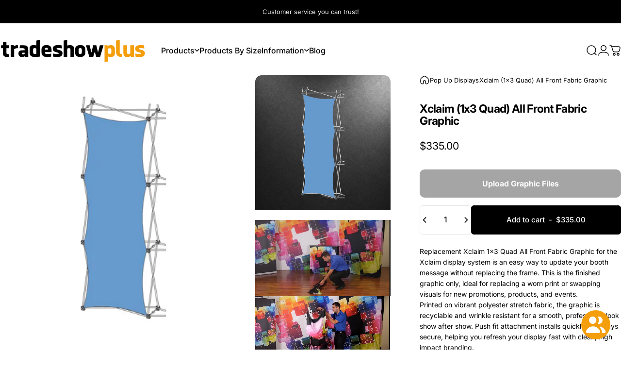

--- FILE ---
content_type: text/html; charset=utf-8
request_url: https://tradeshowplus.com/products/xclaim-1x3-quad-all-front-fabric-graphic
body_size: 45474
content:
<!doctype html>
<html class="no-js" lang="en" dir="ltr">
  <head>
    <meta charset="utf-8">
    <meta http-equiv="X-UA-Compatible" content="IE=edge,chrome=1">
    <meta name="viewport" content="width=device-width,initial-scale=1">
    <meta name="theme-color" content="#000000">
    <link rel="canonical" href="https://tradeshowplus.com/products/xclaim-1x3-quad-all-front-fabric-graphic">
    <link rel="preconnect" href="https://cdn.shopify.com" crossorigin>
    <link rel="preconnect" href="https://fonts.shopifycdn.com" crossorigin>
    <link rel="dns-prefetch" href="https://ajax.googleapis.com">
    <link rel="dns-prefetch" href="https://maps.googleapis.com">
    <link rel="dns-prefetch" href="https://maps.gstatic.com">
<link rel="shortcut icon" href="//tradeshowplus.com/cdn/shop/files/tsp-favicon-by.png?crop=center&height=32&v=1739279461&width=32" type="image/png" /><title>Xclaim (1x3 Quad) All Front Fabric Graphic &ndash; TradeShowPlus</title><meta name="description" content="Replacement Xclaim 1x3 Quad all front fabric graphic only. Vivid wrinkle resistant polyester stretch with quick push fit install for easy updates.">
<meta property="og:site_name" content="TradeShowPlus">
<meta property="og:url" content="https://tradeshowplus.com/products/xclaim-1x3-quad-all-front-fabric-graphic">
<meta property="og:title" content="Xclaim (1x3 Quad) All Front Fabric Graphic">
<meta property="og:type" content="product">
<meta property="og:description" content="Replacement Xclaim 1x3 Quad all front fabric graphic only. Vivid wrinkle resistant polyester stretch with quick push fit install for easy updates."><meta property="og:price:amount" content="335.00">
  <meta property="og:price:currency" content="USD"><meta property="og:image" content="http://tradeshowplus.com/cdn/shop/files/xclaim-1x3-quad-all-front-fabric-graphic-tradeshowplus-1.jpg?v=1765753912">
  <meta property="og:image:secure_url" content="https://tradeshowplus.com/cdn/shop/files/xclaim-1x3-quad-all-front-fabric-graphic-tradeshowplus-1.jpg?v=1765753912">
  <meta property="og:image:width" content="1200">
  <meta property="og:image:height" content="1200"><meta name="twitter:site" content="@">
<meta name="twitter:card" content="summary_large_image">
<meta name="twitter:title" content="Xclaim (1x3 Quad) All Front Fabric Graphic">
<meta name="twitter:description" content="Replacement Xclaim 1x3 Quad all front fabric graphic only. Vivid wrinkle resistant polyester stretch with quick push fit install for easy updates.">
<style>@font-face {
  font-family: Inter;
  font-weight: 400;
  font-style: normal;
  font-display: swap;
  src: url("//tradeshowplus.com/cdn/fonts/inter/inter_n4.b2a3f24c19b4de56e8871f609e73ca7f6d2e2bb9.woff2") format("woff2"),
       url("//tradeshowplus.com/cdn/fonts/inter/inter_n4.af8052d517e0c9ffac7b814872cecc27ae1fa132.woff") format("woff");
}
@font-face {
  font-family: Inter;
  font-weight: 500;
  font-style: normal;
  font-display: swap;
  src: url("//tradeshowplus.com/cdn/fonts/inter/inter_n5.d7101d5e168594dd06f56f290dd759fba5431d97.woff2") format("woff2"),
       url("//tradeshowplus.com/cdn/fonts/inter/inter_n5.5332a76bbd27da00474c136abb1ca3cbbf259068.woff") format("woff");
}
@font-face {
  font-family: Inter;
  font-weight: 700;
  font-style: normal;
  font-display: swap;
  src: url("//tradeshowplus.com/cdn/fonts/inter/inter_n7.02711e6b374660cfc7915d1afc1c204e633421e4.woff2") format("woff2"),
       url("//tradeshowplus.com/cdn/fonts/inter/inter_n7.6dab87426f6b8813070abd79972ceaf2f8d3b012.woff") format("woff");
}
@font-face {
  font-family: Inter;
  font-weight: 400;
  font-style: italic;
  font-display: swap;
  src: url("//tradeshowplus.com/cdn/fonts/inter/inter_i4.feae1981dda792ab80d117249d9c7e0f1017e5b3.woff2") format("woff2"),
       url("//tradeshowplus.com/cdn/fonts/inter/inter_i4.62773b7113d5e5f02c71486623cf828884c85c6e.woff") format("woff");
}
@font-face {
  font-family: Inter;
  font-weight: 700;
  font-style: italic;
  font-display: swap;
  src: url("//tradeshowplus.com/cdn/fonts/inter/inter_i7.b377bcd4cc0f160622a22d638ae7e2cd9b86ea4c.woff2") format("woff2"),
       url("//tradeshowplus.com/cdn/fonts/inter/inter_i7.7c69a6a34e3bb44fcf6f975857e13b9a9b25beb4.woff") format("woff");
}
:root {
    /*! General */
    --color-base-text: 0 0 0;
    --color-base-highlight: 67 123 209;
    --color-base-background: 255 255 255;
    --color-base-button: 0 0 0;
    --color-base-button-gradient: #000000;
    --color-base-button-text: 255 255 255;
    --color-keyboard-focus: 67 123 209;
    --color-shadow: 0 0 0;
    --color-price: 0 0 0;
    --color-sale-price: 0 0 0;
    --color-sale-tag: 0 0 0;
    --color-sale-tag-text: 255 255 255;
    --color-rating: 245 158 11;
    --color-placeholder: 244 244 244;
    --color-success-text: 77 124 15;
    --color-success-background: 247 254 231;
    --color-error-text: 190 18 60;
    --color-error-background: 255 241 242;
    --color-info-text: 0 0 0;
    --color-info-background: 236 236 236;
    
    /*! Menu and drawers */
    --color-drawer-text: 0 0 0;
    --color-drawer-background: 255 255 255;
    --color-drawer-button-background: 245 158 11;
    --color-drawer-button-gradient: #f59e0b;
    --color-drawer-button-text: 255 255 255;
    --color-drawer-overlay: 0 0 0;

    /*! Product card */
    --card-radius: var(--rounded-card);
    --card-border-width: 0.1rem;
    --card-border-opacity: 0.05;
    --card-shadow-opacity: 0.0;
    --card-shadow-horizontal-offset: 0.0rem;
    --card-shadow-vertical-offset: 0.0rem;

    /*! Buttons */
    --buttons-radius: var(--rounded-button);
    --buttons-border-width: 1px;
    --buttons-border-opacity: 1.0;
    --buttons-shadow-opacity: 0.0;
    --buttons-shadow-horizontal-offset: 0px;
    --buttons-shadow-vertical-offset: 0px;

    /*! Inputs */
    --inputs-radius: var(--rounded-input);
    --inputs-border-width: 1px;
    --inputs-border-opacity: 1.0;

    /*! Spacing */
    --sp-0d5: 0.125rem;
    --sp-1: 0.25rem;
    --sp-1d5: 0.375rem;
    --sp-2: 0.5rem;
    --sp-2d5: 0.625rem;
    --sp-3: 0.75rem;
    --sp-3d5: 0.875rem;
    --sp-4: 1rem;
    --sp-4d5: 1.125rem;
    --sp-5: 1.25rem;
    --sp-5d5: 1.375rem;
    --sp-6: 1.5rem;
    --sp-6d5: 1.625rem;
    --sp-7: 1.75rem;
    --sp-7d5: 1.875rem;
    --sp-8: 2rem;
    --sp-8d5: 2.125rem;
    --sp-9: 2.25rem;
    --sp-9d5: 2.375rem;
    --sp-10: 2.5rem;
    --sp-10d5: 2.625rem;
    --sp-11: 2.75rem;
    --sp-12: 3rem;
    --sp-13: 3.25rem;
    --sp-14: 3.5rem;
    --sp-15: 3.875rem;
    --sp-16: 4rem;
    --sp-18: 4.5rem;
    --sp-20: 5rem;
    --sp-23: 5.625rem;
    --sp-24: 6rem;
    --sp-28: 7rem;
    --sp-32: 8rem;
    --sp-36: 9rem;
    --sp-40: 10rem;
    --sp-44: 11rem;
    --sp-48: 12rem;
    --sp-52: 13rem;
    --sp-56: 14rem;
    --sp-60: 15rem;
    --sp-64: 16rem;
    --sp-68: 17rem;
    --sp-72: 18rem;
    --sp-80: 20rem;
    --sp-96: 24rem;
    --sp-100: 32rem;

    /*! Font family */
    --font-heading-family: Inter, sans-serif;
    --font-heading-style: normal;
    --font-heading-weight: 700;
    --font-heading-line-height: 1;
    --font-heading-letter-spacing: -0.03em;
    

    --font-body-family: Inter, sans-serif;
    --font-body-style: normal;
    --font-body-weight: 400;
    --font-body-line-height: 1.2;
    --font-body-letter-spacing: 0.0em;

    --font-navigation-family: var(--font-body-family);
    --font-navigation-size: clamp(0.875rem, 0.748rem + 0.3174vw, 1.125rem);
    --font-navigation-weight: 500;
    

    --font-button-family: var(--font-body-family);
    --font-button-size: clamp(0.875rem, 0.8115rem + 0.1587vw, 1.0rem);
    --font-button-weight: 500;
    

    --font-product-family: var(--font-body-family);
    --font-product-size: clamp(1.0rem, 0.873rem + 0.3175vw, 1.25rem);
    --font-product-weight: 500;
    

    /*! Font size */
    --text-3xs: 0.625rem;
    --text-2xs: 0.6875rem;
    --text-xs: 0.75rem;
    --text-2sm: 0.8125rem;
    --text-sm: 0.875rem;
    --text-base: 1.0rem;
    --text-lg: 1.125rem;
    --text-xl: 1.25rem;
    --text-2xl: 1.5rem;
    --text-3xl: 1.875rem;
    --text-4xl: 2.25rem;
    --text-5xl: 3.0rem;
    --text-6xl: 3.75rem;
    --text-7xl: 4.5rem;
    --text-8xl: 6.0rem;

    /*! Layout */
    --page-width: 1440px;
    --gap-padding: clamp(var(--sp-5), 2.526vw, var(--sp-12));
    --grid-gap: clamp(40px, 20vw, 60px);
    --page-padding: var(--sp-5);
    --page-container: min(calc(100vw - var(--scrollbar-width, 0px) - var(--page-padding) * 2), var(--page-width));
    --rounded-button: 0.375rem;
    --rounded-input: 0.375rem;
    --rounded-card: 0rem;
    --rounded-block: clamp(var(--sp-2d5), 1.053vw, var(--sp-5));

    /*! Other */
    --icon-weight: 1.5px;
  }

  @media screen and (min-width: 1024px) {
    :root {
      --page-padding: var(--sp-9);
    }
  }

  @media screen and (min-width: 1280px) {
    :root {
      --gap-padding: var(--sp-12);
      --page-padding: var(--sp-12);
      --page-container: min(calc(100vw - var(--scrollbar-width, 0px) - var(--page-padding) * 2), max(var(--page-width), 1280px));
    }
  }

  @media screen and (min-width: 1536px) {
    :root {
      --page-padding: max(var(--sp-12), 50vw - var(--scrollbar-width, 0px)/2 - var(--page-width)/2);
    }
  }
</style>
  <link rel="preload" as="font" href="//tradeshowplus.com/cdn/fonts/inter/inter_n4.b2a3f24c19b4de56e8871f609e73ca7f6d2e2bb9.woff2" type="font/woff2" crossorigin>

  <link rel="preload" as="font" href="//tradeshowplus.com/cdn/fonts/inter/inter_n7.02711e6b374660cfc7915d1afc1c204e633421e4.woff2" type="font/woff2" crossorigin>
<link href="//tradeshowplus.com/cdn/shop/t/114/assets/theme.css?v=54130150842442101401765708365" rel="stylesheet" type="text/css" media="all" /><link rel="stylesheet" href="//tradeshowplus.com/cdn/shop/t/114/assets/apps.css?v=162097722211979372921765708369" media="print" fetchpriority="low" onload="this.media='all'">

    <script>window.performance && window.performance.mark && window.performance.mark('shopify.content_for_header.start');</script><meta name="google-site-verification" content="ogsv28HU9eksK5gD-OJz51fi3g4_mfYNZdFNIvw3d-k">
<meta id="shopify-digital-wallet" name="shopify-digital-wallet" content="/57242255559/digital_wallets/dialog">
<meta name="shopify-checkout-api-token" content="31a53a49ea0669629a1f2953246797fc">
<meta id="in-context-paypal-metadata" data-shop-id="57242255559" data-venmo-supported="false" data-environment="production" data-locale="en_US" data-paypal-v4="true" data-currency="USD">
<link rel="alternate" type="application/json+oembed" href="https://tradeshowplus.com/products/xclaim-1x3-quad-all-front-fabric-graphic.oembed">
<script async="async" src="/checkouts/internal/preloads.js?locale=en-US"></script>
<script id="apple-pay-shop-capabilities" type="application/json">{"shopId":57242255559,"countryCode":"US","currencyCode":"USD","merchantCapabilities":["supports3DS"],"merchantId":"gid:\/\/shopify\/Shop\/57242255559","merchantName":"TradeShowPlus","requiredBillingContactFields":["postalAddress","email","phone"],"requiredShippingContactFields":["postalAddress","email","phone"],"shippingType":"shipping","supportedNetworks":["visa","masterCard","amex","discover","elo","jcb"],"total":{"type":"pending","label":"TradeShowPlus","amount":"1.00"},"shopifyPaymentsEnabled":true,"supportsSubscriptions":true}</script>
<script id="shopify-features" type="application/json">{"accessToken":"31a53a49ea0669629a1f2953246797fc","betas":["rich-media-storefront-analytics"],"domain":"tradeshowplus.com","predictiveSearch":true,"shopId":57242255559,"locale":"en"}</script>
<script>var Shopify = Shopify || {};
Shopify.shop = "tradeshows.myshopify.com";
Shopify.locale = "en";
Shopify.currency = {"active":"USD","rate":"1.0"};
Shopify.country = "US";
Shopify.theme = {"name":"TSP 5.2.0","id":151555178695,"schema_name":"Concept","schema_version":"5.2.0","theme_store_id":2412,"role":"main"};
Shopify.theme.handle = "null";
Shopify.theme.style = {"id":null,"handle":null};
Shopify.cdnHost = "tradeshowplus.com/cdn";
Shopify.routes = Shopify.routes || {};
Shopify.routes.root = "/";</script>
<script type="module">!function(o){(o.Shopify=o.Shopify||{}).modules=!0}(window);</script>
<script>!function(o){function n(){var o=[];function n(){o.push(Array.prototype.slice.apply(arguments))}return n.q=o,n}var t=o.Shopify=o.Shopify||{};t.loadFeatures=n(),t.autoloadFeatures=n()}(window);</script>
<script id="shop-js-analytics" type="application/json">{"pageType":"product"}</script>
<script defer="defer" async type="module" src="//tradeshowplus.com/cdn/shopifycloud/shop-js/modules/v2/client.init-shop-cart-sync_DtuiiIyl.en.esm.js"></script>
<script defer="defer" async type="module" src="//tradeshowplus.com/cdn/shopifycloud/shop-js/modules/v2/chunk.common_CUHEfi5Q.esm.js"></script>
<script type="module">
  await import("//tradeshowplus.com/cdn/shopifycloud/shop-js/modules/v2/client.init-shop-cart-sync_DtuiiIyl.en.esm.js");
await import("//tradeshowplus.com/cdn/shopifycloud/shop-js/modules/v2/chunk.common_CUHEfi5Q.esm.js");

  window.Shopify.SignInWithShop?.initShopCartSync?.({"fedCMEnabled":true,"windoidEnabled":true});

</script>
<script>(function() {
  var isLoaded = false;
  function asyncLoad() {
    if (isLoaded) return;
    isLoaded = true;
    var urls = ["https:\/\/seo.apps.avada.io\/scripttag\/avada-seo-installed.js?shop=tradeshows.myshopify.com","https:\/\/loox.io\/widget\/NJZWZoe_tc\/loox.1645588638315.js?shop=tradeshows.myshopify.com","https:\/\/cdn1.avada.io\/flying-pages\/module.js?shop=tradeshows.myshopify.com"];
    for (var i = 0; i < urls.length; i++) {
      var s = document.createElement('script');
      s.type = 'text/javascript';
      s.async = true;
      s.src = urls[i];
      var x = document.getElementsByTagName('script')[0];
      x.parentNode.insertBefore(s, x);
    }
  };
  if(window.attachEvent) {
    window.attachEvent('onload', asyncLoad);
  } else {
    window.addEventListener('load', asyncLoad, false);
  }
})();</script>
<script id="__st">var __st={"a":57242255559,"offset":-28800,"reqid":"1ecb0ceb-6bf2-4532-b226-4c0d2b9bd4a7-1766704322","pageurl":"tradeshowplus.com\/products\/xclaim-1x3-quad-all-front-fabric-graphic","u":"9ce6081494bd","p":"product","rtyp":"product","rid":7144401830087};</script>
<script>window.ShopifyPaypalV4VisibilityTracking = true;</script>
<script id="captcha-bootstrap">!function(){'use strict';const t='contact',e='account',n='new_comment',o=[[t,t],['blogs',n],['comments',n],[t,'customer']],c=[[e,'customer_login'],[e,'guest_login'],[e,'recover_customer_password'],[e,'create_customer']],r=t=>t.map((([t,e])=>`form[action*='/${t}']:not([data-nocaptcha='true']) input[name='form_type'][value='${e}']`)).join(','),a=t=>()=>t?[...document.querySelectorAll(t)].map((t=>t.form)):[];function s(){const t=[...o],e=r(t);return a(e)}const i='password',u='form_key',d=['recaptcha-v3-token','g-recaptcha-response','h-captcha-response',i],f=()=>{try{return window.sessionStorage}catch{return}},m='__shopify_v',_=t=>t.elements[u];function p(t,e,n=!1){try{const o=window.sessionStorage,c=JSON.parse(o.getItem(e)),{data:r}=function(t){const{data:e,action:n}=t;return t[m]||n?{data:e,action:n}:{data:t,action:n}}(c);for(const[e,n]of Object.entries(r))t.elements[e]&&(t.elements[e].value=n);n&&o.removeItem(e)}catch(o){console.error('form repopulation failed',{error:o})}}const l='form_type',E='cptcha';function T(t){t.dataset[E]=!0}const w=window,h=w.document,L='Shopify',v='ce_forms',y='captcha';let A=!1;((t,e)=>{const n=(g='f06e6c50-85a8-45c8-87d0-21a2b65856fe',I='https://cdn.shopify.com/shopifycloud/storefront-forms-hcaptcha/ce_storefront_forms_captcha_hcaptcha.v1.5.2.iife.js',D={infoText:'Protected by hCaptcha',privacyText:'Privacy',termsText:'Terms'},(t,e,n)=>{const o=w[L][v],c=o.bindForm;if(c)return c(t,g,e,D).then(n);var r;o.q.push([[t,g,e,D],n]),r=I,A||(h.body.append(Object.assign(h.createElement('script'),{id:'captcha-provider',async:!0,src:r})),A=!0)});var g,I,D;w[L]=w[L]||{},w[L][v]=w[L][v]||{},w[L][v].q=[],w[L][y]=w[L][y]||{},w[L][y].protect=function(t,e){n(t,void 0,e),T(t)},Object.freeze(w[L][y]),function(t,e,n,w,h,L){const[v,y,A,g]=function(t,e,n){const i=e?o:[],u=t?c:[],d=[...i,...u],f=r(d),m=r(i),_=r(d.filter((([t,e])=>n.includes(e))));return[a(f),a(m),a(_),s()]}(w,h,L),I=t=>{const e=t.target;return e instanceof HTMLFormElement?e:e&&e.form},D=t=>v().includes(t);t.addEventListener('submit',(t=>{const e=I(t);if(!e)return;const n=D(e)&&!e.dataset.hcaptchaBound&&!e.dataset.recaptchaBound,o=_(e),c=g().includes(e)&&(!o||!o.value);(n||c)&&t.preventDefault(),c&&!n&&(function(t){try{if(!f())return;!function(t){const e=f();if(!e)return;const n=_(t);if(!n)return;const o=n.value;o&&e.removeItem(o)}(t);const e=Array.from(Array(32),(()=>Math.random().toString(36)[2])).join('');!function(t,e){_(t)||t.append(Object.assign(document.createElement('input'),{type:'hidden',name:u})),t.elements[u].value=e}(t,e),function(t,e){const n=f();if(!n)return;const o=[...t.querySelectorAll(`input[type='${i}']`)].map((({name:t})=>t)),c=[...d,...o],r={};for(const[a,s]of new FormData(t).entries())c.includes(a)||(r[a]=s);n.setItem(e,JSON.stringify({[m]:1,action:t.action,data:r}))}(t,e)}catch(e){console.error('failed to persist form',e)}}(e),e.submit())}));const S=(t,e)=>{t&&!t.dataset[E]&&(n(t,e.some((e=>e===t))),T(t))};for(const o of['focusin','change'])t.addEventListener(o,(t=>{const e=I(t);D(e)&&S(e,y())}));const B=e.get('form_key'),M=e.get(l),P=B&&M;t.addEventListener('DOMContentLoaded',(()=>{const t=y();if(P)for(const e of t)e.elements[l].value===M&&p(e,B);[...new Set([...A(),...v().filter((t=>'true'===t.dataset.shopifyCaptcha))])].forEach((e=>S(e,t)))}))}(h,new URLSearchParams(w.location.search),n,t,e,['guest_login'])})(!0,!0)}();</script>
<script integrity="sha256-4kQ18oKyAcykRKYeNunJcIwy7WH5gtpwJnB7kiuLZ1E=" data-source-attribution="shopify.loadfeatures" defer="defer" src="//tradeshowplus.com/cdn/shopifycloud/storefront/assets/storefront/load_feature-a0a9edcb.js" crossorigin="anonymous"></script>
<script data-source-attribution="shopify.dynamic_checkout.dynamic.init">var Shopify=Shopify||{};Shopify.PaymentButton=Shopify.PaymentButton||{isStorefrontPortableWallets:!0,init:function(){window.Shopify.PaymentButton.init=function(){};var t=document.createElement("script");t.src="https://tradeshowplus.com/cdn/shopifycloud/portable-wallets/latest/portable-wallets.en.js",t.type="module",document.head.appendChild(t)}};
</script>
<script data-source-attribution="shopify.dynamic_checkout.buyer_consent">
  function portableWalletsHideBuyerConsent(e){var t=document.getElementById("shopify-buyer-consent"),n=document.getElementById("shopify-subscription-policy-button");t&&n&&(t.classList.add("hidden"),t.setAttribute("aria-hidden","true"),n.removeEventListener("click",e))}function portableWalletsShowBuyerConsent(e){var t=document.getElementById("shopify-buyer-consent"),n=document.getElementById("shopify-subscription-policy-button");t&&n&&(t.classList.remove("hidden"),t.removeAttribute("aria-hidden"),n.addEventListener("click",e))}window.Shopify?.PaymentButton&&(window.Shopify.PaymentButton.hideBuyerConsent=portableWalletsHideBuyerConsent,window.Shopify.PaymentButton.showBuyerConsent=portableWalletsShowBuyerConsent);
</script>
<script data-source-attribution="shopify.dynamic_checkout.cart.bootstrap">document.addEventListener("DOMContentLoaded",(function(){function t(){return document.querySelector("shopify-accelerated-checkout-cart, shopify-accelerated-checkout")}if(t())Shopify.PaymentButton.init();else{new MutationObserver((function(e,n){t()&&(Shopify.PaymentButton.init(),n.disconnect())})).observe(document.body,{childList:!0,subtree:!0})}}));
</script>
<link id="shopify-accelerated-checkout-styles" rel="stylesheet" media="screen" href="https://tradeshowplus.com/cdn/shopifycloud/portable-wallets/latest/accelerated-checkout-backwards-compat.css" crossorigin="anonymous">
<style id="shopify-accelerated-checkout-cart">
        #shopify-buyer-consent {
  margin-top: 1em;
  display: inline-block;
  width: 100%;
}

#shopify-buyer-consent.hidden {
  display: none;
}

#shopify-subscription-policy-button {
  background: none;
  border: none;
  padding: 0;
  text-decoration: underline;
  font-size: inherit;
  cursor: pointer;
}

#shopify-subscription-policy-button::before {
  box-shadow: none;
}

      </style>

<script>window.performance && window.performance.mark && window.performance.mark('shopify.content_for_header.end');</script>

    <script src="//tradeshowplus.com/cdn/shop/t/114/assets/vendor.js?v=83836565987576270061765708370" defer="defer"></script>
    <script src="//tradeshowplus.com/cdn/shop/t/114/assets/theme.js?v=66574789208036865481765708369" defer="defer"></script><script>
  document.documentElement.classList.replace('no-js', 'js');

  window.theme = window.theme || {};
  theme.routes = {
    shop_url: 'https://tradeshowplus.com',
    root_url: '/',
    cart_url: '/cart',
    cart_add_url: '/cart/add',
    cart_change_url: '/cart/change',
    cart_update_url: '/cart/update',
    search_url: '/search',
    predictive_search_url: '/search/suggest'
  };

  theme.variantStrings = {
    preOrder: "Pre-order",
    addToCart: "Add to cart",
    soldOut: "Sold Out",
    unavailable: "Unavailable",
    addToBundle: "Add to bundle",
    backInStock: "Notify me when it’s available"
  };

  theme.shippingCalculatorStrings = {
    error: "One or more errors occurred while retrieving the shipping rates:",
    notFound: "Sorry, we do not ship to your address.",
    oneResult: "There is one shipping rate for your address:",
    multipleResults: "There are multiple shipping rates for your address:"
  };

  theme.discountStrings = {
    error: "Discount code cannot be applied to your cart",
    shippingError: "Shipping discounts are shown at checkout after adding an address"
  };

  theme.recipientFormStrings = {
    expanded: "Gift card recipient form expanded",
    collapsed: "Gift card recipient form collapsed"
  };

  theme.quickOrderListStrings = {
    itemsAdded: "[quantity] items added",
    itemAdded: "[quantity] item added",
    itemsRemoved: "[quantity] items removed",
    itemRemoved: "[quantity] item removed",
    viewCart: "View cart",
    each: "[money]\/ea",
    minError: "This item has a minimum of [min]",
    maxError: "This item has a maximum of [max]",
    stepError: "You can only add this item in increments of [step]"
  };

  theme.cartStrings = {
    error: "There was an error while updating your cart. Please try again.",
    quantityError: "You can only add [quantity] of this item to your cart.",
    giftNoteAttribute: "Gift note",
    giftWrapAttribute: "Gift wrapping",
    giftWrapBooleanTrue: "Yes",
    targetProductAttribute: "For"
  };

  theme.dateStrings = {
    d: "d",
    day: "Day",
    days: "Days",
    h: "h",
    hour: "Hour",
    hours: "Hours",
    m: "m",
    minute: "Min",
    minutes: "Mins",
    s: "s",
    second: "Sec",
    seconds: "Secs"
  };theme.strings = {
    recentlyViewedEmpty: "Your recently viewed is empty.",
    close: "Close",
    next: "Next",
    previous: "Previous",
    qrImageAlt: "QR code — scan to redeem gift card"
  };

  theme.settings = {
    moneyFormat: "${{amount}}",
    moneyWithCurrencyFormat: "${{amount}} USD",
    currencyCodeEnabled: false,
    externalLinksNewTab: true,
    cartType: "page",
    isCartTemplate: false,
    pswpModule: "\/\/tradeshowplus.com\/cdn\/shop\/t\/114\/assets\/photoswipe.min.js?v=41760041872977459911765708368",
    themeName: 'Concept',
    themeVersion: '5.2.0',
    agencyId: ''
  };// We save the product ID in local storage to be eventually used for recently viewed section
    try {
      const recentlyViewedProducts = new Set(JSON.parse(window.localStorage.getItem(`${theme.settings.themeName}:recently-viewed`) || '[]'));

      recentlyViewedProducts.delete(7144401830087); // Delete first to re-move the product
      recentlyViewedProducts.add(7144401830087);

      window.localStorage.setItem(`${theme.settings.themeName}:recently-viewed`, JSON.stringify(Array.from(recentlyViewedProducts.values()).reverse()));
    } catch (e) {
      // Safari in private mode does not allow setting item, we silently fail
    }</script>
<!-- BEGIN app block: shopify://apps/avada-seo-suite/blocks/avada-seo/15507c6e-1aa3-45d3-b698-7e175e033440 --><script>
  window.AVADA_SEO_ENABLED = true;
</script><!-- BEGIN app snippet: avada-broken-link-manager --><!-- END app snippet --><!-- BEGIN app snippet: avada-seo-site --><meta name="google-site-verification" content="ogsv28HU9eksK5gD-OJz51fi3g4_mfYNZdFNIvw3d-k" /><meta name="" content="" /><meta name="" content="" /><meta name="" content="" /><meta name="" content="" /><!-- END app snippet --><!-- BEGIN app snippet: avada-robot-onpage --><!-- Avada SEO Robot Onpage -->












<!-- END app snippet --><!-- BEGIN app snippet: avada-frequently-asked-questions -->







<!-- END app snippet --><!-- BEGIN app snippet: avada-custom-css --> <!-- BEGIN Avada SEO custom CSS END -->


<!-- END Avada SEO custom CSS END -->
<!-- END app snippet --><!-- BEGIN app snippet: avada-homepage --><!-- END app snippet --><!-- BEGIN app snippet: avada-other-pages --><!-- END app snippet --><!-- BEGIN app snippet: avada-product-and-collection --><script>
    console.log('productAndCollection', {"handlingTimeMin":0,"priceValidUntil":"2030-01-01","handlingTimeMax":1,"priceValidUntilEnable":false,"selected":[],"status":true,"showShippingDetails":true,"transitTimeMin":0,"transitTimeMax":1,"price":0,"currency":"USD","applicableCountry":"US","returnShippingFeesAmount":0,"returnPolicyCategory":"https:\/\/schema.org\/MerchantReturnFiniteReturnWindow","returnMethod":"https:\/\/schema.org\/ReturnByMail","returnFees":"https:\/\/schema.org\/FreeReturn","country":"US","returnDay":60,"handlingTimeUnit":"DAY","transitTimeUnit":"DAY","showStockStatus":false,"offerType":"offer"});
  </script><script type="application/ld+json">
  {
    "@context": "https://schema.org",
    "@type": "ProductGroup",
    "@id": "https://tradeshowplus.com/products/xclaim-1x3-quad-all-front-fabric-graphic",
    "name": "Xclaim (1x3 Quad) All Front Fabric Graphic",
    "description": "Replacement Xclaim 1x3 Quad All Front Fabric Graphic for the Xclaim display system is an easy way to update your booth message without replacing the frame. This is the finished graphic only, ideal for replacing a worn print or swapping visuals for new promotions, products, and events.\nPrinted on vibrant polyester stretch fabric, the graphic is recyclable and wrinkle resistant for a smooth, professional look show after show. Push fit attachment installs quickly and stays secure, helping you refresh your display fast with clean, high impact branding.\n\nXclaim (1x3 Quad) All Front Fabric Graphic\n\nFinished Size: 27.375\"w x 82\"h\nReplacement graphic for the Xclaim display system\n\nPush-fit graphic connection technology\n\nVibrant dye sublimated, single side graphic\n\n1 year graphic warranty\n\n\nProduct Downloads\n\nGraphic Template PDF\n\nProduction \u0026amp; Shipping\n\nLead time: 5 days after proof approval\n\nShips From: Chicago, IL  and Las Vegas, NV\n\nPackaging: 18\" x 14\" x 4\" \/ 3 lbs\n\n* Please double check your display prior to ordering as graphic sizes differ depending on how the graphic attaches to the frame. Our graphic template must be used when creating your art file."
,"productGroupID": "7144401830087","brand": {
        "@type": "Brand",
        "name": "Orbus"
      },"hasVariant": [{
          "@type": "Product","productGroupID": "7144401830087","sku": "XCLM-BYO-1X3-F-G","image": "https://tradeshowplus.com/cdn/shop/files/xclaim-1x3-quad-all-front-fabric-graphic-tradeshowplus-1.jpg?v=1765753912"
          ,"name": " Xclaim (1x3 Quad) All Front Fabric Graphic"
          ,"description": "Replacement Xclaim 1x3 Quad All Front Fabric Graphic for the Xclaim display system is an easy way to update your booth message without replacing the frame. This is the finished graphic only, ideal for replacing a worn print or swapping visuals for new promotions, products, and events.\nPrinted on vibrant polyester stretch fabric, the graphic is recyclable and wrinkle resistant for a smooth, professional look show after show. Push fit attachment installs quickly and stays secure, helping you refresh your display fast with clean, high impact branding.\n\nXclaim (1x3 Quad) All Front Fabric Graphic\n\nFinished Size: 27.375\"w x 82\"h\nReplacement graphic for the Xclaim display system\n\nPush-fit graphic connection technology\n\nVibrant dye sublimated, single side graphic\n\n1 year graphic warranty\n\n\nProduct Downloads\n\nGraphic Template PDF\n\nProduction \u0026amp; Shipping\n\nLead time: 5 days after proof approval\n\nShips From: Chicago, IL  and Las Vegas, NV\n\nPackaging: 18\" x 14\" x 4\" \/ 3 lbs\n\n* Please double check your display prior to ordering as graphic sizes differ depending on how the graphic attaches to the frame. Our graphic template must be used when creating your art file."
          
,"shippingDetails": {
            "@type": "OfferShippingDetails",
            "shippingRate": {
              "@type": "MonetaryAmount",
              "value": 0,
              "currency": "USD"
            },
            "shippingDestination": {
              "@type": "DefinedRegion",
              "addressCountry": "US"
            },
            "deliveryTime": {
              "@type": "ShippingDeliveryTime",
              "handlingTime": {
                "@type": "QuantitativeValue",
                "minValue": 0,
                "maxValue": 1,
                "unitCode": "DAY"
              },
              "transitTime": {
                "@type": "QuantitativeValue",
                "minValue": 0,
                "maxValue": 1,
                "unitCode": "DAY"
              }
            }
          },"offers": {
            "@type": "Offer",
            "price": 335.0,
            "priceCurrency": "USD",
            "itemCondition": "https://schema.org/NewCondition","url": "https://tradeshowplus.com/products/xclaim-1x3-quad-all-front-fabric-graphic?variant=41446142607559","shippingDetails": {
              "@type": "OfferShippingDetails",
              "shippingRate": {
                "@type": "MonetaryAmount",
                "value": 0,
                "currency": "USD"
              },
              "shippingDestination": {
                "@type": "DefinedRegion",
                "addressCountry": "US"
              },
              "deliveryTime": {
                "@type": "ShippingDeliveryTime",
                "handlingTime": {
                  "@type": "QuantitativeValue",
                  "minValue": 0,
                  "maxValue": 1,
                  "unitCode": "DAY"
                },
                "transitTime": {
                  "@type": "QuantitativeValue",
                  "minValue": 0,
                  "maxValue": 1,
                  "unitCode": "DAY"
                }
              }
            }}
        }],"offers": {"@type": "Offer","price": "335.0","priceCurrency": "USD",
      "itemCondition": "https://schema.org/NewCondition","shippingDetails": {
        "@type": "OfferShippingDetails",
        "shippingRate": {
          "@type": "MonetaryAmount",
          "value": 0,
          "currency": "USD"
        },
        "shippingDestination": {
          "@type": "DefinedRegion",
          "addressCountry": "US"
        },
        "deliveryTime": {
          "@type": "ShippingDeliveryTime",
          "handlingTime": {
            "@type": "QuantitativeValue",
            "minValue": 0,
            "maxValue": 1,
            "unitCode": "DAY"
          },
          "transitTime": {
            "@type": "QuantitativeValue",
            "minValue": 0,
            "maxValue": 1,
            "unitCode": "DAY"
          }
        }
      },"url": "https://tradeshowplus.com/products/xclaim-1x3-quad-all-front-fabric-graphic"
    },
    "image": ["https://tradeshowplus.com/cdn/shop/files/xclaim-1x3-quad-all-front-fabric-graphic-tradeshowplus-1.jpg?v=1765753912","https://tradeshowplus.com/cdn/shop/files/xclaim-1x3-quad-all-front-fabric-graphic-tradeshowplus-2.jpg?v=1765753912"],"sku": "XCLM-BYO-1X3-F-G","gtin": "","releaseDate": "2025-12-02 16:20:28 -0800"
  }
  </script><!-- END app snippet --><!-- BEGIN app snippet: avada-seo-preload --><script>
  const ignore = ["\/cart","\/account"];
  window.FPConfig = {
      delay: 0,
      ignoreKeywords: ignore || ['/cart', '/account/login', '/account/logout', '/account'],
      maxRPS: 3,
      hoverDelay: 50
  };
</script>

<script src="https://cdn.shopify.com/extensions/019b2183-9b63-76aa-a22f-105698880d81/avada-seo-suite-215/assets/flying-pages.js" defer="defer"></script>


<!-- END app snippet --><!-- BEGIN app snippet: avada-seo-social -->
<meta property="og:site_name" content="TradeShowPlus">
  <meta property="og:url" content="https://tradeshowplus.com/products/xclaim-1x3-quad-all-front-fabric-graphic">
  <meta property="og:type" content="product"><meta property="og:title" content="Xclaim (1x3 Quad) All Front Fabric Graphic"><meta property="og:description" content="Replacement Xclaim 1x3 Quad all front fabric graphic only. Vivid wrinkle resistant polyester stretch with quick push fit install for easy updates."><meta property="product:availability" content="instock">
    <meta property="product:price:amount"
          content="335.0">
    <meta property="product:price:currency" content="USD"><meta property="og:image" content="http://tradeshowplus.com/cdn/shop/files/xclaim-1x3-quad-all-front-fabric-graphic-tradeshowplus-1.jpg?v=1765753912&width=600">
        <meta property="og:image:secure_url" content="https://tradeshowplus.com/cdn/shop/files/xclaim-1x3-quad-all-front-fabric-graphic-tradeshowplus-1.jpg?v=1765753912&width=600">
        <meta property="og:image:width" content="1200">
        <meta property="og:image:height" content="1200">
        <meta property="og:image:alt" content="Portable and collapsible trade show display frame with fabric graphic, ideal for exhibitions and events">
      
<meta name="twitter:site" content="@TradeShowPlus"><meta name="twitter:card" content="summary_large_image">
<meta name="twitter:title" content="Xclaim (1x3 Quad) All Front Fabric Graphic">
<meta name="twitter:description" content="Replacement Xclaim 1x3 Quad all front fabric graphic only. Vivid wrinkle resistant polyester stretch with quick push fit install for easy...">
<meta name="twitter:image" content="http://tradeshowplus.com/cdn/shop/files/xclaim-1x3-quad-all-front-fabric-graphic-tradeshowplus-1.jpg?v=1765753912">
      

<!-- END app snippet --><!-- BEGIN app snippet: avada-sitelinks-search-box --><!-- END app snippet --><!-- BEGIN app snippet: avada-breadcrumb --><script type='application/ld+json'>
  {
    "@context": "https://schema.org",
    "@type": "BreadcrumbList",
    "itemListElement": [
      {
        "@type": "ListItem",
        "position": 1,
        "name": "Home",
        "item": "https://tradeshowplus.com"
    },{
      "@type": "ListItem",
      "position": 2,
      "name": "Xclaim (1x3 Quad) All Front Fabric Graphic",
      "item": "https://tradeshowplus.com/products/xclaim-1x3-quad-all-front-fabric-graphic"
    }]
}
</script><!-- END app snippet --><!-- BEGIN app snippet: avada-loading --><style>
  @keyframes avada-rotate {
    0% { transform: rotate(0); }
    100% { transform: rotate(360deg); }
  }

  @keyframes avada-fade-out {
    0% { opacity: 1; visibility: visible; }
    100% { opacity: 0; visibility: hidden; }
  }

  .Avada-LoadingScreen {
    display: none;
    width: 100%;
    height: 100vh;
    top: 0;
    position: fixed;
    z-index: 9999;
    display: flex;
    align-items: center;
    justify-content: center;
  
    background-color: #F2F2F2;
  
  }

  .Avada-LoadingScreen svg {
    animation: avada-rotate 1s linear infinite;
    width: 75px;
    height: 75px;
  }
</style>
<script>
  const themeId = Shopify.theme.id;
  const loadingSettingsValue = {"enabled":false,"loadingColor":"#333333","bgColor":"#F2F2F2","waitTime":0,"durationTime":2,"loadingType":"circle","bgType":"color","sizeLoading":"75","displayShow":"first","bgImage":""};
  const loadingType = loadingSettingsValue?.loadingType;
  function renderLoading() {
    new MutationObserver((mutations, observer) => {
      if (document.body) {
        observer.disconnect();
        const loadingDiv = document.createElement('div');
        loadingDiv.className = 'Avada-LoadingScreen';
        if(loadingType === 'custom_logo' || loadingType === 'favicon_logo') {
          const srcLoadingImage = loadingSettingsValue?.customLogoThemeIds[themeId] || '';
          if(srcLoadingImage) {
            loadingDiv.innerHTML = `
            <img alt="Avada logo"  height="600px" loading="eager" fetchpriority="high"
              src="${srcLoadingImage}&width=600"
              width="600px" />
              `
          }
        }
        if(loadingType === 'circle') {
          loadingDiv.innerHTML = `
        <svg viewBox="0 0 40 40" fill="none" xmlns="http://www.w3.org/2000/svg">
          <path d="M20 3.75C11.0254 3.75 3.75 11.0254 3.75 20C3.75 21.0355 2.91053 21.875 1.875 21.875C0.839475 21.875 0 21.0355 0 20C0 8.9543 8.9543 0 20 0C31.0457 0 40 8.9543 40 20C40 31.0457 31.0457 40 20 40C18.9645 40 18.125 39.1605 18.125 38.125C18.125 37.0895 18.9645 36.25 20 36.25C28.9748 36.25 36.25 28.9748 36.25 20C36.25 11.0254 28.9748 3.75 20 3.75Z" fill="#333333"/>
        </svg>
      `;
        }

        document.body.insertBefore(loadingDiv, document.body.firstChild || null);
        const e = '2';
        const t = 'first';
        const o = 'first' === t;
        const a = sessionStorage.getItem('isShowLoadingAvada');
        const n = document.querySelector('.Avada-LoadingScreen');
        if (a && o) return (n.style.display = 'none');
        n.style.display = 'flex';
        const i = document.body;
        i.style.overflow = 'hidden';
        const l = () => {
          i.style.overflow = 'auto';
          n.style.animation = 'avada-fade-out 1s ease-out forwards';
          setTimeout(() => {
            n.style.display = 'none';
          }, 1000);
        };
        if ((o && !a && sessionStorage.setItem('isShowLoadingAvada', true), 'duration_auto' === e)) {
          window.onload = function() {
            l();
          };
          return;
        }
        setTimeout(() => {
          l();
        }, 1000 * e);
      }
    }).observe(document.documentElement, { childList: true, subtree: true });
  };
  function isNullish(value) {
    return value === null || value === undefined;
  }
  const themeIds = '';
  const themeIdsArray = themeIds ? themeIds.split(',') : [];

  if(!isNullish(themeIds) && themeIdsArray.includes(themeId.toString()) && loadingSettingsValue?.enabled) {
    renderLoading();
  }

  if(isNullish(loadingSettingsValue?.themeIds) && loadingSettingsValue?.enabled) {
    renderLoading();
  }
</script>
<!-- END app snippet --><!-- BEGIN app snippet: avada-seo-social-post --><!-- END app snippet -->
<!-- END app block --><!-- BEGIN app block: shopify://apps/seo-on-blog/blocks/avada-seoon-setting/a45c3e67-be9f-4255-a194-b255a24f37c9 --><!-- BEGIN app snippet: avada-seoon-robot --><!-- Avada SEOOn Robot -->





<!-- END app snippet -->
<!-- BEGIN app snippet: avada-seoon-social --><!-- Avada SEOOn Social -->



<!-- END app snippet -->
<!-- BEGIN app snippet: avada-seoon-gsd --><!-- END app snippet -->
<!-- BEGIN app snippet: avada-seoon-custom-css --> <!-- END app snippet -->
<!-- BEGIN app snippet: avada-seoon-faqs-gsd -->

<!-- END app snippet -->
<!-- BEGIN app snippet: avada-seoon-page-tag --><!-- Avada SEOOn Page Tag -->
<!-- BEGIN app snippet: avada-seoon-robot --><!-- Avada SEOOn Robot -->





<!-- END app snippet -->

<link href="//cdn.shopify.com/extensions/019b2f73-0fda-7492-9f0c-984659b366db/seoon-blog-107/assets/page-tag.css" rel="stylesheet" type="text/css" media="all" />
<!-- END Avada SEOOn Page Tag -->
<!-- END app snippet -->
<!-- BEGIN app snippet: avada-seoon-recipe-gsd -->

<!-- END app snippet -->
<!-- BEGIN app snippet: avada-seoon-protect-content --><!-- Avada SEOOn Protect Content --><!--End Avada SEOOn Protect Content -->
<!-- END app snippet -->

<!-- END app block --><script src="https://cdn.shopify.com/extensions/7bc9bb47-adfa-4267-963e-cadee5096caf/inbox-1252/assets/inbox-chat-loader.js" type="text/javascript" defer="defer"></script>
<script src="https://cdn.shopify.com/extensions/23f531f2-0b08-4db5-8b3e-aa0037d94620/forms-2279/assets/shopify-forms-loader.js" type="text/javascript" defer="defer"></script>
<link href="https://cdn.shopify.com/extensions/019b2f73-0fda-7492-9f0c-984659b366db/seoon-blog-107/assets/style-dynamic-product.css" rel="stylesheet" type="text/css" media="all">
<link href="https://monorail-edge.shopifysvc.com" rel="dns-prefetch">
<script>(function(){if ("sendBeacon" in navigator && "performance" in window) {try {var session_token_from_headers = performance.getEntriesByType('navigation')[0].serverTiming.find(x => x.name == '_s').description;} catch {var session_token_from_headers = undefined;}var session_cookie_matches = document.cookie.match(/_shopify_s=([^;]*)/);var session_token_from_cookie = session_cookie_matches && session_cookie_matches.length === 2 ? session_cookie_matches[1] : "";var session_token = session_token_from_headers || session_token_from_cookie || "";function handle_abandonment_event(e) {var entries = performance.getEntries().filter(function(entry) {return /monorail-edge.shopifysvc.com/.test(entry.name);});if (!window.abandonment_tracked && entries.length === 0) {window.abandonment_tracked = true;var currentMs = Date.now();var navigation_start = performance.timing.navigationStart;var payload = {shop_id: 57242255559,url: window.location.href,navigation_start,duration: currentMs - navigation_start,session_token,page_type: "product"};window.navigator.sendBeacon("https://monorail-edge.shopifysvc.com/v1/produce", JSON.stringify({schema_id: "online_store_buyer_site_abandonment/1.1",payload: payload,metadata: {event_created_at_ms: currentMs,event_sent_at_ms: currentMs}}));}}window.addEventListener('pagehide', handle_abandonment_event);}}());</script>
<script id="web-pixels-manager-setup">(function e(e,d,r,n,o){if(void 0===o&&(o={}),!Boolean(null===(a=null===(i=window.Shopify)||void 0===i?void 0:i.analytics)||void 0===a?void 0:a.replayQueue)){var i,a;window.Shopify=window.Shopify||{};var t=window.Shopify;t.analytics=t.analytics||{};var s=t.analytics;s.replayQueue=[],s.publish=function(e,d,r){return s.replayQueue.push([e,d,r]),!0};try{self.performance.mark("wpm:start")}catch(e){}var l=function(){var e={modern:/Edge?\/(1{2}[4-9]|1[2-9]\d|[2-9]\d{2}|\d{4,})\.\d+(\.\d+|)|Firefox\/(1{2}[4-9]|1[2-9]\d|[2-9]\d{2}|\d{4,})\.\d+(\.\d+|)|Chrom(ium|e)\/(9{2}|\d{3,})\.\d+(\.\d+|)|(Maci|X1{2}).+ Version\/(15\.\d+|(1[6-9]|[2-9]\d|\d{3,})\.\d+)([,.]\d+|)( \(\w+\)|)( Mobile\/\w+|) Safari\/|Chrome.+OPR\/(9{2}|\d{3,})\.\d+\.\d+|(CPU[ +]OS|iPhone[ +]OS|CPU[ +]iPhone|CPU IPhone OS|CPU iPad OS)[ +]+(15[._]\d+|(1[6-9]|[2-9]\d|\d{3,})[._]\d+)([._]\d+|)|Android:?[ /-](13[3-9]|1[4-9]\d|[2-9]\d{2}|\d{4,})(\.\d+|)(\.\d+|)|Android.+Firefox\/(13[5-9]|1[4-9]\d|[2-9]\d{2}|\d{4,})\.\d+(\.\d+|)|Android.+Chrom(ium|e)\/(13[3-9]|1[4-9]\d|[2-9]\d{2}|\d{4,})\.\d+(\.\d+|)|SamsungBrowser\/([2-9]\d|\d{3,})\.\d+/,legacy:/Edge?\/(1[6-9]|[2-9]\d|\d{3,})\.\d+(\.\d+|)|Firefox\/(5[4-9]|[6-9]\d|\d{3,})\.\d+(\.\d+|)|Chrom(ium|e)\/(5[1-9]|[6-9]\d|\d{3,})\.\d+(\.\d+|)([\d.]+$|.*Safari\/(?![\d.]+ Edge\/[\d.]+$))|(Maci|X1{2}).+ Version\/(10\.\d+|(1[1-9]|[2-9]\d|\d{3,})\.\d+)([,.]\d+|)( \(\w+\)|)( Mobile\/\w+|) Safari\/|Chrome.+OPR\/(3[89]|[4-9]\d|\d{3,})\.\d+\.\d+|(CPU[ +]OS|iPhone[ +]OS|CPU[ +]iPhone|CPU IPhone OS|CPU iPad OS)[ +]+(10[._]\d+|(1[1-9]|[2-9]\d|\d{3,})[._]\d+)([._]\d+|)|Android:?[ /-](13[3-9]|1[4-9]\d|[2-9]\d{2}|\d{4,})(\.\d+|)(\.\d+|)|Mobile Safari.+OPR\/([89]\d|\d{3,})\.\d+\.\d+|Android.+Firefox\/(13[5-9]|1[4-9]\d|[2-9]\d{2}|\d{4,})\.\d+(\.\d+|)|Android.+Chrom(ium|e)\/(13[3-9]|1[4-9]\d|[2-9]\d{2}|\d{4,})\.\d+(\.\d+|)|Android.+(UC? ?Browser|UCWEB|U3)[ /]?(15\.([5-9]|\d{2,})|(1[6-9]|[2-9]\d|\d{3,})\.\d+)\.\d+|SamsungBrowser\/(5\.\d+|([6-9]|\d{2,})\.\d+)|Android.+MQ{2}Browser\/(14(\.(9|\d{2,})|)|(1[5-9]|[2-9]\d|\d{3,})(\.\d+|))(\.\d+|)|K[Aa][Ii]OS\/(3\.\d+|([4-9]|\d{2,})\.\d+)(\.\d+|)/},d=e.modern,r=e.legacy,n=navigator.userAgent;return n.match(d)?"modern":n.match(r)?"legacy":"unknown"}(),u="modern"===l?"modern":"legacy",c=(null!=n?n:{modern:"",legacy:""})[u],f=function(e){return[e.baseUrl,"/wpm","/b",e.hashVersion,"modern"===e.buildTarget?"m":"l",".js"].join("")}({baseUrl:d,hashVersion:r,buildTarget:u}),m=function(e){var d=e.version,r=e.bundleTarget,n=e.surface,o=e.pageUrl,i=e.monorailEndpoint;return{emit:function(e){var a=e.status,t=e.errorMsg,s=(new Date).getTime(),l=JSON.stringify({metadata:{event_sent_at_ms:s},events:[{schema_id:"web_pixels_manager_load/3.1",payload:{version:d,bundle_target:r,page_url:o,status:a,surface:n,error_msg:t},metadata:{event_created_at_ms:s}}]});if(!i)return console&&console.warn&&console.warn("[Web Pixels Manager] No Monorail endpoint provided, skipping logging."),!1;try{return self.navigator.sendBeacon.bind(self.navigator)(i,l)}catch(e){}var u=new XMLHttpRequest;try{return u.open("POST",i,!0),u.setRequestHeader("Content-Type","text/plain"),u.send(l),!0}catch(e){return console&&console.warn&&console.warn("[Web Pixels Manager] Got an unhandled error while logging to Monorail."),!1}}}}({version:r,bundleTarget:l,surface:e.surface,pageUrl:self.location.href,monorailEndpoint:e.monorailEndpoint});try{o.browserTarget=l,function(e){var d=e.src,r=e.async,n=void 0===r||r,o=e.onload,i=e.onerror,a=e.sri,t=e.scriptDataAttributes,s=void 0===t?{}:t,l=document.createElement("script"),u=document.querySelector("head"),c=document.querySelector("body");if(l.async=n,l.src=d,a&&(l.integrity=a,l.crossOrigin="anonymous"),s)for(var f in s)if(Object.prototype.hasOwnProperty.call(s,f))try{l.dataset[f]=s[f]}catch(e){}if(o&&l.addEventListener("load",o),i&&l.addEventListener("error",i),u)u.appendChild(l);else{if(!c)throw new Error("Did not find a head or body element to append the script");c.appendChild(l)}}({src:f,async:!0,onload:function(){if(!function(){var e,d;return Boolean(null===(d=null===(e=window.Shopify)||void 0===e?void 0:e.analytics)||void 0===d?void 0:d.initialized)}()){var d=window.webPixelsManager.init(e)||void 0;if(d){var r=window.Shopify.analytics;r.replayQueue.forEach((function(e){var r=e[0],n=e[1],o=e[2];d.publishCustomEvent(r,n,o)})),r.replayQueue=[],r.publish=d.publishCustomEvent,r.visitor=d.visitor,r.initialized=!0}}},onerror:function(){return m.emit({status:"failed",errorMsg:"".concat(f," has failed to load")})},sri:function(e){var d=/^sha384-[A-Za-z0-9+/=]+$/;return"string"==typeof e&&d.test(e)}(c)?c:"",scriptDataAttributes:o}),m.emit({status:"loading"})}catch(e){m.emit({status:"failed",errorMsg:(null==e?void 0:e.message)||"Unknown error"})}}})({shopId: 57242255559,storefrontBaseUrl: "https://tradeshowplus.com",extensionsBaseUrl: "https://extensions.shopifycdn.com/cdn/shopifycloud/web-pixels-manager",monorailEndpoint: "https://monorail-edge.shopifysvc.com/unstable/produce_batch",surface: "storefront-renderer",enabledBetaFlags: ["2dca8a86","a0d5f9d2"],webPixelsConfigList: [{"id":"1460076743","configuration":"{\"config\":\"{\\\"google_tag_ids\\\":[\\\"G-RNJ8K2JXPT\\\",\\\"AW-948812978\\\",\\\"GT-TNF95GXV\\\"],\\\"target_country\\\":\\\"US\\\",\\\"gtag_events\\\":[{\\\"type\\\":\\\"begin_checkout\\\",\\\"action_label\\\":[\\\"G-RNJ8K2JXPT\\\",\\\"AW-948812978\\\/EjxQCKHa1JkbELL5tsQD\\\"]},{\\\"type\\\":\\\"search\\\",\\\"action_label\\\":[\\\"G-RNJ8K2JXPT\\\",\\\"AW-948812978\\\/wQqUCOu04JkbELL5tsQD\\\"]},{\\\"type\\\":\\\"view_item\\\",\\\"action_label\\\":[\\\"G-RNJ8K2JXPT\\\",\\\"AW-948812978\\\/aEpJCOi04JkbELL5tsQD\\\",\\\"MC-P7NFQ7HHV9\\\"]},{\\\"type\\\":\\\"purchase\\\",\\\"action_label\\\":[\\\"G-RNJ8K2JXPT\\\",\\\"AW-948812978\\\/eqeqCJ7a1JkbELL5tsQD\\\",\\\"MC-P7NFQ7HHV9\\\"]},{\\\"type\\\":\\\"page_view\\\",\\\"action_label\\\":[\\\"G-RNJ8K2JXPT\\\",\\\"AW-948812978\\\/i_rdCOW04JkbELL5tsQD\\\",\\\"MC-P7NFQ7HHV9\\\"]},{\\\"type\\\":\\\"add_payment_info\\\",\\\"action_label\\\":[\\\"G-RNJ8K2JXPT\\\",\\\"AW-948812978\\\/r0flCO604JkbELL5tsQD\\\"]},{\\\"type\\\":\\\"add_to_cart\\\",\\\"action_label\\\":[\\\"G-RNJ8K2JXPT\\\",\\\"AW-948812978\\\/-fSrCOK04JkbELL5tsQD\\\"]}],\\\"enable_monitoring_mode\\\":false}\"}","eventPayloadVersion":"v1","runtimeContext":"OPEN","scriptVersion":"b2a88bafab3e21179ed38636efcd8a93","type":"APP","apiClientId":1780363,"privacyPurposes":[],"dataSharingAdjustments":{"protectedCustomerApprovalScopes":["read_customer_address","read_customer_email","read_customer_name","read_customer_personal_data","read_customer_phone"]}},{"id":"51937479","eventPayloadVersion":"1","runtimeContext":"LAX","scriptVersion":"1","type":"CUSTOM","privacyPurposes":["ANALYTICS","MARKETING","SALE_OF_DATA"],"name":"Customer Pixel A"},{"id":"52756679","eventPayloadVersion":"1","runtimeContext":"LAX","scriptVersion":"1","type":"CUSTOM","privacyPurposes":["ANALYTICS","MARKETING","SALE_OF_DATA"],"name":"Simprosys"},{"id":"shopify-app-pixel","configuration":"{}","eventPayloadVersion":"v1","runtimeContext":"STRICT","scriptVersion":"0450","apiClientId":"shopify-pixel","type":"APP","privacyPurposes":["ANALYTICS","MARKETING"]},{"id":"shopify-custom-pixel","eventPayloadVersion":"v1","runtimeContext":"LAX","scriptVersion":"0450","apiClientId":"shopify-pixel","type":"CUSTOM","privacyPurposes":["ANALYTICS","MARKETING"]}],isMerchantRequest: false,initData: {"shop":{"name":"TradeShowPlus","paymentSettings":{"currencyCode":"USD"},"myshopifyDomain":"tradeshows.myshopify.com","countryCode":"US","storefrontUrl":"https:\/\/tradeshowplus.com"},"customer":null,"cart":null,"checkout":null,"productVariants":[{"price":{"amount":335.0,"currencyCode":"USD"},"product":{"title":"Xclaim (1x3 Quad) All Front Fabric Graphic","vendor":"Orbus","id":"7144401830087","untranslatedTitle":"Xclaim (1x3 Quad) All Front Fabric Graphic","url":"\/products\/xclaim-1x3-quad-all-front-fabric-graphic","type":""},"id":"41446142607559","image":{"src":"\/\/tradeshowplus.com\/cdn\/shop\/files\/xclaim-1x3-quad-all-front-fabric-graphic-tradeshowplus-1.jpg?v=1765753912"},"sku":"XCLM-BYO-1X3-F-G","title":"Default Title","untranslatedTitle":"Default Title"}],"purchasingCompany":null},},"https://tradeshowplus.com/cdn","da62cc92w68dfea28pcf9825a4m392e00d0",{"modern":"","legacy":""},{"shopId":"57242255559","storefrontBaseUrl":"https:\/\/tradeshowplus.com","extensionBaseUrl":"https:\/\/extensions.shopifycdn.com\/cdn\/shopifycloud\/web-pixels-manager","surface":"storefront-renderer","enabledBetaFlags":"[\"2dca8a86\", \"a0d5f9d2\"]","isMerchantRequest":"false","hashVersion":"da62cc92w68dfea28pcf9825a4m392e00d0","publish":"custom","events":"[[\"page_viewed\",{}],[\"product_viewed\",{\"productVariant\":{\"price\":{\"amount\":335.0,\"currencyCode\":\"USD\"},\"product\":{\"title\":\"Xclaim (1x3 Quad) All Front Fabric Graphic\",\"vendor\":\"Orbus\",\"id\":\"7144401830087\",\"untranslatedTitle\":\"Xclaim (1x3 Quad) All Front Fabric Graphic\",\"url\":\"\/products\/xclaim-1x3-quad-all-front-fabric-graphic\",\"type\":\"\"},\"id\":\"41446142607559\",\"image\":{\"src\":\"\/\/tradeshowplus.com\/cdn\/shop\/files\/xclaim-1x3-quad-all-front-fabric-graphic-tradeshowplus-1.jpg?v=1765753912\"},\"sku\":\"XCLM-BYO-1X3-F-G\",\"title\":\"Default Title\",\"untranslatedTitle\":\"Default Title\"}}]]"});</script><script>
  window.ShopifyAnalytics = window.ShopifyAnalytics || {};
  window.ShopifyAnalytics.meta = window.ShopifyAnalytics.meta || {};
  window.ShopifyAnalytics.meta.currency = 'USD';
  var meta = {"product":{"id":7144401830087,"gid":"gid:\/\/shopify\/Product\/7144401830087","vendor":"Orbus","type":"","handle":"xclaim-1x3-quad-all-front-fabric-graphic","variants":[{"id":41446142607559,"price":33500,"name":"Xclaim (1x3 Quad) All Front Fabric Graphic","public_title":null,"sku":"XCLM-BYO-1X3-F-G"}],"remote":false},"page":{"pageType":"product","resourceType":"product","resourceId":7144401830087,"requestId":"1ecb0ceb-6bf2-4532-b226-4c0d2b9bd4a7-1766704322"}};
  for (var attr in meta) {
    window.ShopifyAnalytics.meta[attr] = meta[attr];
  }
</script>
<script class="analytics">
  (function () {
    var customDocumentWrite = function(content) {
      var jquery = null;

      if (window.jQuery) {
        jquery = window.jQuery;
      } else if (window.Checkout && window.Checkout.$) {
        jquery = window.Checkout.$;
      }

      if (jquery) {
        jquery('body').append(content);
      }
    };

    var hasLoggedConversion = function(token) {
      if (token) {
        return document.cookie.indexOf('loggedConversion=' + token) !== -1;
      }
      return false;
    }

    var setCookieIfConversion = function(token) {
      if (token) {
        var twoMonthsFromNow = new Date(Date.now());
        twoMonthsFromNow.setMonth(twoMonthsFromNow.getMonth() + 2);

        document.cookie = 'loggedConversion=' + token + '; expires=' + twoMonthsFromNow;
      }
    }

    var trekkie = window.ShopifyAnalytics.lib = window.trekkie = window.trekkie || [];
    if (trekkie.integrations) {
      return;
    }
    trekkie.methods = [
      'identify',
      'page',
      'ready',
      'track',
      'trackForm',
      'trackLink'
    ];
    trekkie.factory = function(method) {
      return function() {
        var args = Array.prototype.slice.call(arguments);
        args.unshift(method);
        trekkie.push(args);
        return trekkie;
      };
    };
    for (var i = 0; i < trekkie.methods.length; i++) {
      var key = trekkie.methods[i];
      trekkie[key] = trekkie.factory(key);
    }
    trekkie.load = function(config) {
      trekkie.config = config || {};
      trekkie.config.initialDocumentCookie = document.cookie;
      var first = document.getElementsByTagName('script')[0];
      var script = document.createElement('script');
      script.type = 'text/javascript';
      script.onerror = function(e) {
        var scriptFallback = document.createElement('script');
        scriptFallback.type = 'text/javascript';
        scriptFallback.onerror = function(error) {
                var Monorail = {
      produce: function produce(monorailDomain, schemaId, payload) {
        var currentMs = new Date().getTime();
        var event = {
          schema_id: schemaId,
          payload: payload,
          metadata: {
            event_created_at_ms: currentMs,
            event_sent_at_ms: currentMs
          }
        };
        return Monorail.sendRequest("https://" + monorailDomain + "/v1/produce", JSON.stringify(event));
      },
      sendRequest: function sendRequest(endpointUrl, payload) {
        // Try the sendBeacon API
        if (window && window.navigator && typeof window.navigator.sendBeacon === 'function' && typeof window.Blob === 'function' && !Monorail.isIos12()) {
          var blobData = new window.Blob([payload], {
            type: 'text/plain'
          });

          if (window.navigator.sendBeacon(endpointUrl, blobData)) {
            return true;
          } // sendBeacon was not successful

        } // XHR beacon

        var xhr = new XMLHttpRequest();

        try {
          xhr.open('POST', endpointUrl);
          xhr.setRequestHeader('Content-Type', 'text/plain');
          xhr.send(payload);
        } catch (e) {
          console.log(e);
        }

        return false;
      },
      isIos12: function isIos12() {
        return window.navigator.userAgent.lastIndexOf('iPhone; CPU iPhone OS 12_') !== -1 || window.navigator.userAgent.lastIndexOf('iPad; CPU OS 12_') !== -1;
      }
    };
    Monorail.produce('monorail-edge.shopifysvc.com',
      'trekkie_storefront_load_errors/1.1',
      {shop_id: 57242255559,
      theme_id: 151555178695,
      app_name: "storefront",
      context_url: window.location.href,
      source_url: "//tradeshowplus.com/cdn/s/trekkie.storefront.8f32c7f0b513e73f3235c26245676203e1209161.min.js"});

        };
        scriptFallback.async = true;
        scriptFallback.src = '//tradeshowplus.com/cdn/s/trekkie.storefront.8f32c7f0b513e73f3235c26245676203e1209161.min.js';
        first.parentNode.insertBefore(scriptFallback, first);
      };
      script.async = true;
      script.src = '//tradeshowplus.com/cdn/s/trekkie.storefront.8f32c7f0b513e73f3235c26245676203e1209161.min.js';
      first.parentNode.insertBefore(script, first);
    };
    trekkie.load(
      {"Trekkie":{"appName":"storefront","development":false,"defaultAttributes":{"shopId":57242255559,"isMerchantRequest":null,"themeId":151555178695,"themeCityHash":"5656088906055151617","contentLanguage":"en","currency":"USD","eventMetadataId":"8e30a7c4-9f6f-406a-b5d8-e9692b144232"},"isServerSideCookieWritingEnabled":true,"monorailRegion":"shop_domain","enabledBetaFlags":["65f19447"]},"Session Attribution":{},"S2S":{"facebookCapiEnabled":false,"source":"trekkie-storefront-renderer","apiClientId":580111}}
    );

    var loaded = false;
    trekkie.ready(function() {
      if (loaded) return;
      loaded = true;

      window.ShopifyAnalytics.lib = window.trekkie;

      var originalDocumentWrite = document.write;
      document.write = customDocumentWrite;
      try { window.ShopifyAnalytics.merchantGoogleAnalytics.call(this); } catch(error) {};
      document.write = originalDocumentWrite;

      window.ShopifyAnalytics.lib.page(null,{"pageType":"product","resourceType":"product","resourceId":7144401830087,"requestId":"1ecb0ceb-6bf2-4532-b226-4c0d2b9bd4a7-1766704322","shopifyEmitted":true});

      var match = window.location.pathname.match(/checkouts\/(.+)\/(thank_you|post_purchase)/)
      var token = match? match[1]: undefined;
      if (!hasLoggedConversion(token)) {
        setCookieIfConversion(token);
        window.ShopifyAnalytics.lib.track("Viewed Product",{"currency":"USD","variantId":41446142607559,"productId":7144401830087,"productGid":"gid:\/\/shopify\/Product\/7144401830087","name":"Xclaim (1x3 Quad) All Front Fabric Graphic","price":"335.00","sku":"XCLM-BYO-1X3-F-G","brand":"Orbus","variant":null,"category":"","nonInteraction":true,"remote":false},undefined,undefined,{"shopifyEmitted":true});
      window.ShopifyAnalytics.lib.track("monorail:\/\/trekkie_storefront_viewed_product\/1.1",{"currency":"USD","variantId":41446142607559,"productId":7144401830087,"productGid":"gid:\/\/shopify\/Product\/7144401830087","name":"Xclaim (1x3 Quad) All Front Fabric Graphic","price":"335.00","sku":"XCLM-BYO-1X3-F-G","brand":"Orbus","variant":null,"category":"","nonInteraction":true,"remote":false,"referer":"https:\/\/tradeshowplus.com\/products\/xclaim-1x3-quad-all-front-fabric-graphic"});
      }
    });


        var eventsListenerScript = document.createElement('script');
        eventsListenerScript.async = true;
        eventsListenerScript.src = "//tradeshowplus.com/cdn/shopifycloud/storefront/assets/shop_events_listener-3da45d37.js";
        document.getElementsByTagName('head')[0].appendChild(eventsListenerScript);

})();</script>
  <script>
  if (!window.ga || (window.ga && typeof window.ga !== 'function')) {
    window.ga = function ga() {
      (window.ga.q = window.ga.q || []).push(arguments);
      if (window.Shopify && window.Shopify.analytics && typeof window.Shopify.analytics.publish === 'function') {
        window.Shopify.analytics.publish("ga_stub_called", {}, {sendTo: "google_osp_migration"});
      }
      console.error("Shopify's Google Analytics stub called with:", Array.from(arguments), "\nSee https://help.shopify.com/manual/promoting-marketing/pixels/pixel-migration#google for more information.");
    };
    if (window.Shopify && window.Shopify.analytics && typeof window.Shopify.analytics.publish === 'function') {
      window.Shopify.analytics.publish("ga_stub_initialized", {}, {sendTo: "google_osp_migration"});
    }
  }
</script>
<script
  defer
  src="https://tradeshowplus.com/cdn/shopifycloud/perf-kit/shopify-perf-kit-2.1.2.min.js"
  data-application="storefront-renderer"
  data-shop-id="57242255559"
  data-render-region="gcp-us-central1"
  data-page-type="product"
  data-theme-instance-id="151555178695"
  data-theme-name="Concept"
  data-theme-version="5.2.0"
  data-monorail-region="shop_domain"
  data-resource-timing-sampling-rate="10"
  data-shs="true"
  data-shs-beacon="true"
  data-shs-export-with-fetch="true"
  data-shs-logs-sample-rate="1"
  data-shs-beacon-endpoint="https://tradeshowplus.com/api/collect"
></script>
</head>

  <body class="template-product" data-rounded-button="round-slight" data-rounded-input="round-slight" data-rounded-block="round" data-rounded-card="square" data-button-hover="standard" data-lazy-image data-modal-swipe-only data-title-animation data-page-rendering>
    <a class="sr-only skip-link" href="#MainContent">Skip to content</a><mouse-cursor class="mouse-cursor z-50 fixed select-none flex items-center justify-center pointer-events-none rounded-full"> 
  <svg class="icon icon-cursor" stroke="currentColor" viewBox="0 0 40 40" fill="none" xmlns="http://www.w3.org/2000/svg">
    <path d="M10 30L30 10M10 10L30 30" stroke-width="2.5" stroke-linecap="round" stroke-linejoin="round"></path>
  </svg>
</mouse-cursor>
<!-- BEGIN sections: header-group -->
<div id="shopify-section-sections--20179172589767__announcement-bar" class="shopify-section shopify-section-group-header-group topbar-section"><style>
    :root {
      --topbar-height: var(--sp-12);
    }
    
    @media screen and (min-width: 1536px) {
      :root {
        --topbar-height: var(--sp-14);
      }
    }

    #shopify-section-sections--20179172589767__announcement-bar {
      --gradient-background: #000000;
      --color-background: 0 0 0;
      --color-foreground: 244 244 244;
      --color-highlight: 245 158 11;
    }
  </style><nav class="topbar topbar--center topbar--only page-width page-width--full section relative grid py-0 h-full w-full items-center" aria-label="Announcement bar"><div class="announcement-bar h-full flex justify-center lg:justify-center without-nav relative">
  <announcement-bar id="Slider-sections--20179172589767__announcement-bar" class="announcement__slides flex justify-center w-full h-full flickity" autoplay autoplay-speed="3"><div class="announcement__slide flex h-full" ><a class="announcement__content flex items-center gap-2" href="/pages/about-us"><p class="announcement-text leading-tight">Serving businesses like yours for over 25 years!</p></a></div><div class="announcement__slide flex h-full" aria-hidden="true" ><div class="announcement__content flex items-center gap-2 rte"><p class="announcement-text leading-tight">Customer service you can trust!</p></div></div><div class="announcement__slide flex h-full" aria-hidden="true" ><div class="announcement__content flex items-center gap-2 rte"><p class="announcement-text leading-tight">Full service graphics department!</p></div></div></announcement-bar></div>
</nav>
</div><div id="shopify-section-sections--20179172589767__header" class="shopify-section shopify-section-group-header-group header-section"><style>
  #shopify-section-sections--20179172589767__header {
    --section-padding-top: 32px;
    --section-padding-bottom: 26px;
    --color-background: 255 255 255;
    --color-foreground: 0 0 0;
    --color-transparent: 255 255 255;
    --color-localization: ;
  }
</style><menu-drawer id="MenuDrawer" class="menu-drawer drawer drawer--start z-30 fixed bottom-0 left-0 h-full w-full pointer-events-none"
  data-section-id="sections--20179172589767__header"
  hidden
>
  <overlay-element class="overlay fixed-modal invisible opacity-0 fixed bottom-0 left-0 w-full h-screen pointer-events-none" aria-controls="MenuDrawer" aria-expanded="false"></overlay-element>
  <div class="drawer__inner z-10 absolute top-0 flex flex-col w-full h-full overflow-hidden">
    <gesture-element class="drawer__header flex justify-between opacity-0 invisible relative" tabindex="0">
      <span class="drawer__title heading lg:text-3xl text-2xl leading-none tracking-tight"></span>
      <button class="button button--secondary button--close drawer__close hidden sm:flex items-center justify-center" type="button" is="hover-button" aria-controls="MenuDrawer" aria-expanded="false" aria-label="Close">
        <span class="btn-fill" data-fill></span>
        <span class="btn-text"><svg class="icon icon-close icon-sm" viewBox="0 0 20 20" stroke="currentColor" fill="none" xmlns="http://www.w3.org/2000/svg">
      <path stroke-linecap="round" stroke-linejoin="round" d="M5 15L15 5M5 5L15 15"></path>
    </svg></span>
      </button>
    </gesture-element>
    <div class="drawer__content opacity-0 invisible flex flex-col h-full grow shrink">
      <nav class="relative grow overflow-hidden" role="navigation">
        <ul class="drawer__scrollable drawer__menu relative w-full h-full" role="list" data-parent><li class="drawer__menu-group"><details is="menu-details">
  <summary class="drawer__menu-item block cursor-pointer relative" aria-expanded="false">
    <span class="heading text-2xl leading-none tracking-tight"><api-button class="api-only" data-id="DrawerSubMenu-sections--20179172589767__header-1" data-section-id="sections--20179172589767__header"></api-button>Products</span><svg class="icon icon-chevron-right icon-lg" viewBox="0 0 24 24" stroke="currentColor" fill="none" xmlns="http://www.w3.org/2000/svg">
      <path stroke-linecap="round" stroke-linejoin="round" d="M10 6L16 12L10 18"></path>
    </svg></summary>
  <div class="drawer__submenu z-1 absolute top-0 left-0 flex flex-col w-full h-full" data-parent><button type="button" class="tracking-tight heading text-base shrink-0 flex items-center gap-3 w-full" data-close>Products</button><div id="DrawerSubMenu-sections--20179172589767__header-1" class="drawer__scrollable flex flex-col h-full"></div></div>
</details>
</li><li class="drawer__menu-group"><a class="drawer__menu-item block heading text-2xl leading-none tracking-tight" href="/collections/products-size">Products By Size</a></li><li class="drawer__menu-group"><details is="menu-details">
  <summary class="drawer__menu-item block cursor-pointer relative" aria-expanded="false">
    <span class="heading text-2xl leading-none tracking-tight"><api-button class="api-only" data-id="DrawerSubMenu-sections--20179172589767__header-3" data-section-id="sections--20179172589767__header"></api-button>Information</span><svg class="icon icon-chevron-right icon-lg" viewBox="0 0 24 24" stroke="currentColor" fill="none" xmlns="http://www.w3.org/2000/svg">
      <path stroke-linecap="round" stroke-linejoin="round" d="M10 6L16 12L10 18"></path>
    </svg></summary>
  <div class="drawer__submenu z-1 absolute top-0 left-0 flex flex-col w-full h-full" data-parent><button type="button" class="tracking-tight heading text-base shrink-0 flex items-center gap-3 w-full" data-close>Information</button><div id="DrawerSubMenu-sections--20179172589767__header-3" class="drawer__scrollable flex flex-col h-full"></div></div>
</details>
</li><li class="drawer__menu-group"><a class="drawer__menu-item block heading text-2xl leading-none tracking-tight" href="/blogs/buying-guides">Blog</a></li></ul>
      </nav>
      <div class="drawer__footer grid w-full"><div class="drawer__footer-bottom flex items-center justify-between gap-6"><a href="https://account.tradeshowplus.com?locale=en&region_country=US" class="button button--primary icon-with-text" is="hover-link" rel="nofollow">
              <span class="btn-fill" data-fill></span>
              <span class="btn-text"><svg class="icon icon-account-2 icon-xs" viewBox="0 0 16 17" stroke="currentColor" fill="none" xmlns="http://www.w3.org/2000/svg">
      <rect width="6.5" height="6.5" x="4.75" y="1.917" rx="3.25"></rect>
      <path stroke-linecap="round" d="M8 10.834c1 0 2.667.222 3 .333.333.11 2.467.533 3 1.333.667 1 .667 1.334.667 2.667M8 10.834c-1 0-2.667.222-3 .333-.333.11-2.467.533-3 1.333-.667 1-.667 1.334-.667 2.667"></path>
    </svg>Login</span>
            </a></div>
      </div>
    </div>
  </div>
</menu-drawer>
<header data-section-id="sections--20179172589767__header" class="header header--left mobile:header--left page-width page-width--full section section--padding grid items-center z-20 relative w-full" is="sticky-header" data-sticky-type="always"><div class="header__icons header__icons--start flex justify-start z-2">
  <div class="header__buttons flex items-center gap-1d5"><a href="/search" class="search-drawer-button flex items-center justify-center" is="magnet-link" aria-controls="SearchDrawer" aria-expanded="false" >
        <span class="sr-only">Search</span><svg class="icon icon-search icon-lg" viewBox="0 0 24 24" stroke="currentColor" fill="none" xmlns="http://www.w3.org/2000/svg">
      <path stroke-linecap="round" d="m21 21-3.636-3.636m0 0A9 9 0 1 0 4.636 4.636a9 9 0 0 0 12.728 12.728Z"></path>
    </svg></a><button class="menu-drawer-button flex items-center gap-2d5 justify-center" type="button" is="magnet-button" aria-controls="MenuDrawer" aria-expanded="false">
        <span class="sr-only">Site navigation</span><svg class="icon icon-hamburger icon-lg" viewBox="0 0 24 24" stroke="currentColor" fill="none" xmlns="http://www.w3.org/2000/svg">
      <path stroke-linecap="round" d="M3 6H21M3 12H11M3 18H16"></path>
    </svg></button></div>
</div>
<div class="header__logo flex justify-center z-2" itemscope itemtype="http://schema.org/Organization"><a
      href="/"
      itemprop="url"
      class="header__logo-link has-white-logo flex items-center relative"
    >
      <span class="sr-only">TradeShowPlus</span><img src="//tradeshowplus.com/cdn/shop/files/tradeshowplus-gold-logo-svg.svg?v=1739052856&amp;width=1012" alt="" srcset="//tradeshowplus.com/cdn/shop/files/tradeshowplus-gold-logo-svg.svg?v=1739052856&amp;width=300 300w, //tradeshowplus.com/cdn/shop/files/tradeshowplus-gold-logo-svg.svg?v=1739052856&amp;width=600 600w" width="1012" height="165" loading="eager" sizes="300px" style="max-height: 48.91304347826087px;max-width: 300px;" itemprop="logo" is="lazy-image" class="logo hidden md:block"><img src="//tradeshowplus.com/cdn/shop/files/tradeshowplus-gold-logo-svg.svg?v=1739052856&amp;width=1012" alt="" srcset="//tradeshowplus.com/cdn/shop/files/tradeshowplus-gold-logo-svg.svg?v=1739052856&amp;width=200 200w, //tradeshowplus.com/cdn/shop/files/tradeshowplus-gold-logo-svg.svg?v=1739052856&amp;width=400 400w" width="1012" height="165" loading="eager" sizes="200px" style="max-height: 32.60869565217391px;max-width: 200px;" itemprop="logo" is="lazy-image" class="logo md:hidden"><img src="//tradeshowplus.com/cdn/shop/files/tradeshowplus-white-logo-svg.svg?v=1739052874&amp;width=1000" alt="" srcset="//tradeshowplus.com/cdn/shop/files/tradeshowplus-white-logo-svg.svg?v=1739052874&amp;width=300 300w, //tradeshowplus.com/cdn/shop/files/tradeshowplus-white-logo-svg.svg?v=1739052874&amp;width=600 600w" width="1000" height="165" loading="eager" sizes="300px" style="max-height: 49.5px;max-width: 300px;" itemprop="logo" is="lazy-image" class="white-logo hidden md:block absolute"><img src="//tradeshowplus.com/cdn/shop/files/tradeshowplus-white-logo-svg.svg?v=1739052874&amp;width=1000" alt="" srcset="//tradeshowplus.com/cdn/shop/files/tradeshowplus-white-logo-svg.svg?v=1739052874&amp;width=200 200w, //tradeshowplus.com/cdn/shop/files/tradeshowplus-white-logo-svg.svg?v=1739052874&amp;width=400 400w" width="1000" height="165" loading="eager" sizes="200px" style="max-height: 33.0px;max-width: 200px;" itemprop="logo" is="lazy-image" class="white-logo md:hidden absolute"></a></div><div class="header__navigation hidden lg:flex lg:gap-5 lg:justify-start">
    <nav class="header__menu hidden lg:flex" role="navigation" aria-label="Primary"><ul class="flex flex-wrap gap-1 list-menu with-block"><li>
        <details is="details-mega" trigger="click" level="top" >
          <summary data-link="#" class="z-2 relative rounded-full">
            <magnet-element class="menu__item text-sm-lg flex items-center font-medium z-2 relative cursor-pointer" data-magnet="0"><api-button class="api-only" data-id="HeaderNavMega-sections--20179172589767__header-1-start" data-section-id="sections--20179172589767__header"></api-button><span class="btn-text" data-text>Products<svg class="icon icon-chevron-menu icon-md" viewBox="0 0 10 7" stroke="currentColor" fill="none" xmlns="http://www.w3.org/2000/svg">
      <path stroke-linecap="round" stroke-linejoin="round" d="m1 1 4 4 4-4"></path>
    </svg></span><span class="btn-text btn-duplicate">Products<svg class="icon icon-chevron-menu icon-md" viewBox="0 0 10 7" stroke="currentColor" fill="none" xmlns="http://www.w3.org/2000/svg">
      <path stroke-linecap="round" stroke-linejoin="round" d="m1 1 4 4 4-4"></path>
    </svg></span></magnet-element>
          </summary>
          <div class="mega-menu absolute top-0 left-0 w-full max-w-full overflow-hidden pointer-events-none"><div class="mega-menu__container invisible"><ul id="HeaderNavMega-sections--20179172589767__header-1-start" class="mega-menu__list page-width page-width--full flex flex-wrap w-full h-full overflow-hidden" role="list" tabindex="-1"><li class="mega-menu__item flex opacity-0 w-full aspect-square">
            <span class="media-card media-card--card w-full h-full"></span>
          </li><li class="mega-menu__item flex opacity-0 w-full aspect-square">
            <span class="media-card media-card--card w-full h-full"></span>
          </li><li class="mega-menu__item flex opacity-0 w-full aspect-square">
            <span class="media-card media-card--card w-full h-full"></span>
          </li><li class="mega-menu__item flex opacity-0 w-full aspect-square">
            <span class="media-card media-card--card w-full h-full"></span>
          </li><li class="mega-menu__item flex opacity-0 w-full aspect-square">
            <span class="media-card media-card--card w-full h-full"></span>
          </li></ul></div></div>
        </details>
      </li><li>
        <a href="/collections/products-size" class="menu__item text-sm-lg flex items-center font-medium z-2 relative cursor-pointer" is="magnet-link" data-magnet="0">
          <span class="btn-text" data-text>Products By Size</span><span class="btn-text btn-duplicate">Products By Size</span></a>
      </li><li>
        <details is="details-dropdown" trigger="click" level="top">
          <summary data-link="#" class="z-2 relative rounded-full">
            <magnet-element class="menu__item text-sm-lg flex items-center font-medium z-2 relative cursor-pointer" data-magnet="0">
              <span class="btn-text" data-text>Information<svg class="icon icon-chevron-menu icon-md" viewBox="0 0 10 7" stroke="currentColor" fill="none" xmlns="http://www.w3.org/2000/svg">
      <path stroke-linecap="round" stroke-linejoin="round" d="m1 1 4 4 4-4"></path>
    </svg></span><span class="btn-text btn-duplicate">Information<svg class="icon icon-chevron-menu icon-md" viewBox="0 0 10 7" stroke="currentColor" fill="none" xmlns="http://www.w3.org/2000/svg">
      <path stroke-linecap="round" stroke-linejoin="round" d="m1 1 4 4 4-4"></path>
    </svg></span></magnet-element>
          </summary>
          <div id="DropdownMenu-sections--20179172589767__header-3-start" class="dropdown opacity-0 invisible absolute top-0 max-w-full pointer-events-none">
            <div class="dropdown__container relative"><span class="dropdown__corner corner left top flex absolute pointer-events-none">
  <svg class="w-full h-auto" viewBox="0 0 101 101" stroke="none" fill="currentColor" xmlns="http://www.w3.org/2000/svg">
    <path fill-rule="evenodd" clip-rule="evenodd" d="M101 0H0V101H1C1 45.7715 45.7715 1 101 1V0Z"></path>
    <path d="M1 101C1 45.7715 45.7715 1 101 1" fill="none"></path>
  </svg>
</span>
<span class="dropdown__corner corner right top flex absolute pointer-events-none">
  <svg class="w-full h-auto" viewBox="0 0 101 101" stroke="none" fill="currentColor" xmlns="http://www.w3.org/2000/svg">
    <path fill-rule="evenodd" clip-rule="evenodd" d="M101 0H0V101H1C1 45.7715 45.7715 1 101 1V0Z"></path>
    <path d="M1 101C1 45.7715 45.7715 1 101 1" fill="none"></path>
  </svg>
</span><ul class="dropdown__nav flex flex-col gap-1d5 xl:gap-2" role="list"><li class="opacity-0">
                      <p>
                        <a href="https://account.tradeshowplus.com/orders?locale=en&region_country=US" class="reversed-link text-sm-base">My Account</a>
                      </p>
                    </li><li class="opacity-0">
                      <p>
                        <a href="/pages/how-to-order" class="reversed-link text-sm-base">How To Order</a>
                      </p>
                    </li><li class="opacity-0">
                      <p>
                        <a href="/pages/graphic-guidelines" class="reversed-link text-sm-base">Graphic Guidelines</a>
                      </p>
                    </li><li class="opacity-0">
                      <p>
                        <a href="/pages/graphic-upload" class="reversed-link text-sm-base">Graphic Upload</a>
                      </p>
                    </li><li class="opacity-0">
                      <p>
                        <a href="/pages/about-us" class="reversed-link text-sm-base">About Us</a>
                      </p>
                    </li><li class="opacity-0">
                      <p>
                        <a href="/pages/contact-us" class="reversed-link text-sm-base">Contact Us</a>
                      </p>
                    </li><li class="opacity-0">
                      <p>
                        <a href="/pages/production-time" class="reversed-link text-sm-base">Production Time</a>
                      </p>
                    </li><li class="opacity-0">
                      <p>
                        <a href="/pages/tradeshowplus-catalog" class="reversed-link text-sm-base">Product Catalog</a>
                      </p>
                    </li><li class="opacity-0">
                      <p>
                        <a href="/pages/trade-show-calendar" class="reversed-link text-sm-base">Trade Show Locator</a>
                      </p>
                    </li><li class="opacity-0">
                      <p>
                        <a href="/blogs/buying-guides" class="reversed-link text-sm-base">TradeShowPlus Blog</a>
                      </p>
                    </li><li class="opacity-0">
                      <p>
                        <a href="/pages/customer-reviews" class="reversed-link text-sm-base">Customer Reviews</a>
                      </p>
                    </li></ul>
            </div>
          </div>
        </details>
      </li><li>
        <a href="/blogs/buying-guides" class="menu__item text-sm-lg flex items-center font-medium z-2 relative cursor-pointer" is="magnet-link" data-magnet="0">
          <span class="btn-text" data-text>Blog</span><span class="btn-text btn-duplicate">Blog</span></a>
      </li></ul>
</nav>
  </div><div class="header__icons header__icons--end flex justify-end z-2">
  <div class="header__buttons flex items-center gap-1d5"><a href="/search" class="search-drawer-button flex items-center justify-center" is="magnet-link" aria-controls="SearchDrawer" aria-expanded="false" >
        <span class="sr-only">Search</span><svg class="icon icon-search icon-lg" viewBox="0 0 24 24" stroke="currentColor" fill="none" xmlns="http://www.w3.org/2000/svg">
      <path stroke-linecap="round" d="m21 21-3.636-3.636m0 0A9 9 0 1 0 4.636 4.636a9 9 0 0 0 12.728 12.728Z"></path>
    </svg></a><a href="https://account.tradeshowplus.com?locale=en&region_country=US" class="hidden lg:flex items-center justify-center" is="magnet-link" rel="nofollow">
        <span class="sr-only">Login</span><svg class="icon icon-account icon-lg" viewBox="0 0 24 24" stroke="currentColor" fill="none" xmlns="http://www.w3.org/2000/svg">
      <rect width="10.5" height="10.5" x="6.75" y="1.75" rx="5.25"></rect>
      <path stroke-linecap="round" d="M12 15.5c1.5 0 4 .333 4.5.5.5.167 3.7.8 4.5 2 1 1.5 1 2 1 4m-10-6.5c-1.5 0-4 .333-4.5.5-.5.167-3.7.8-4.5 2-1 1.5-1 2-1 4"></path>
    </svg></a><a href="/cart" class="cart-drawer-button flex items-center justify-center relative" is="magnet-link" aria-controls="CartDrawer" aria-expanded="false" data-no-instant>
        <span class="sr-only">Cart</span><svg class="icon icon-cart icon-lg" viewBox="0 0 24 24" stroke="currentColor" fill="none" xmlns="http://www.w3.org/2000/svg">
          <path stroke-linecap="round" stroke-linejoin="round" d="M1 1h.5v0c.226 0 .339 0 .44.007a3 3 0 0 1 2.62 1.976c.034.095.065.204.127.42l.17.597m0 0 1.817 6.358c.475 1.664.713 2.496 1.198 3.114a4 4 0 0 0 1.633 1.231c.727.297 1.592.297 3.322.297h2.285c1.75 0 2.626 0 3.359-.302a4 4 0 0 0 1.64-1.253c.484-.627.715-1.472 1.175-3.161l.06-.221c.563-2.061.844-3.092.605-3.906a3 3 0 0 0-1.308-1.713C19.92 4 18.853 4 16.716 4H4.857ZM12 20a2 2 0 1 1-4 0 2 2 0 0 1 4 0Zm8 0a2 2 0 1 1-4 0 2 2 0 0 1 4 0Z"></path>
        </svg><cart-count class="count absolute top-0 right-0 text-xs" aria-label="0 items" hidden>0</cart-count>
      </a><button class="menu-drawer-button flex items-center gap-2d5 justify-center" type="button" is="magnet-button" aria-controls="MenuDrawer" aria-expanded="false">
        <span class="sr-only">Site navigation</span><svg class="icon icon-hamburger icon-lg" viewBox="0 0 24 24" stroke="currentColor" fill="none" xmlns="http://www.w3.org/2000/svg">
      <path stroke-linecap="round" d="M3 6H21M3 12H11M3 18H16"></path>
    </svg></button></div>
</div>
<span class="header__cutout cutout opacity-0 absolute left-0 top-100 w-full pointer-events-none"></span></header><overlay-element class="overlay opacity-0 z-1 fixed left-0 w-full pointer-events-none"></overlay-element>
</div>
<!-- END sections: header-group --><!-- BEGIN sections: overlay-group -->
<div id="shopify-section-sections--20179172556999__search-drawer" class="shopify-section shopify-section-group-overlay-group"><script src="//tradeshowplus.com/cdn/shop/t/114/assets/search.js?v=6305371176491887341765708374" defer></script><search-drawer id="SearchDrawer" class="search-drawer drawer drawer--end z-35 fixed bottom-0 left-0 h-full w-full pointer-events-none"
    role="dialog"
    aria-modal="true"
    aria-label="Search"
    shopify-design-mode
    hidden
  >
    <overlay-element class="overlay fixed-modal invisible opacity-0 fixed bottom-0 left-0 w-full h-screen pointer-events-none" aria-controls="SearchDrawer" aria-expanded="false"></overlay-element>
    <div class="drawer__inner z-10 absolute top-0 flex flex-col w-full h-full overflow-hidden">
      <gesture-element class="drawer__header flex justify-between opacity-0 invisible relative" tabindex="0">
        <span class="drawer__title heading lg:text-3xl text-2xl leading-none tracking-tight">Search</span>
        <button class="button button--secondary button--close drawer__close hidden sm:flex items-center justify-center" type="button" is="hover-button" aria-controls="SearchDrawer" aria-expanded="false" aria-label="Close">
          <span class="btn-fill" data-fill></span>
          <span class="btn-text"><svg class="icon icon-close icon-sm" viewBox="0 0 20 20" stroke="currentColor" fill="none" xmlns="http://www.w3.org/2000/svg">
      <path stroke-linecap="round" stroke-linejoin="round" d="M5 15L15 5M5 5L15 15"></path>
    </svg></span>
        </button>
      </gesture-element>
      <div class="drawer__content opacity-0 invisible flex flex-col h-full grow shrink">
        <div class="drawer__scrollable relative flex flex-col grow shrink"><form class="search__form flex flex-col gap-8 h-full relative" action="/search" method="GET" role="search"
    is="predictive-search"
    data-section-id="sections--20179172556999__search-drawer"
    data-limit="10"
  >
  <input type="hidden" name="options[prefix]" value="last" />
  <label class="sr-only" for="SearchFormInput-sections--20179172556999__search-drawer">Search</label>
  <div class="search__field field flex items-center gap-4 relative"><input
      class="input search__input"
      type="search"
      name="q"
      id="SearchFormInput-sections--20179172556999__search-drawer"
      placeholder="Search for ..."
      autocomplete="off"
      autocorrect="off"
      autocapitalize="off"
      spellcheck="off"/>
      <button class="clear absolute flex items-center justify-center text-xs opacity-0" type="reset">
        <span>Clear</span><svg class="icon icon-loader icon-sm absolute opacity-0 invisible animate-spin" viewBox="0 0 18 18" stroke="currentColor" fill="none" xmlns="http://www.w3.org/2000/svg">
      <path stroke-linecap="round" stroke-linejoin="round" d="M0.7,9.9C0.5,5.2,4.1,1.2,8.5,1c4.7-0.3,8.9,3.8,8.8,8.8"></path>
    </svg></button></div><ul class="search__box search__recommendation text-left grid gap-6 md:gap-9"><li class="grid gap-3 md:gap-4">
            <p class="search__heading block text-xs uppercase leading-tight tracking-widest">Products</p>
            <ul class="grid gap-2"><li>
                  <a class="reversed-link text-base md:text-lg leading-tight font-medium" href="/collections/tension-fabric-displays">Tension Fabric</a>
                </li><li>
                  <a class="reversed-link text-base md:text-lg leading-tight font-medium" href="/collections/modular-displays">Modular Displays</a>
                </li><li>
                  <a class="reversed-link text-base md:text-lg leading-tight font-medium" href="/collections/light-box-displays">Light Box Displays</a>
                </li><li>
                  <a class="reversed-link text-base md:text-lg leading-tight font-medium" href="/collections/banner-stands">Banner Stands</a>
                </li><li>
                  <a class="reversed-link text-base md:text-lg leading-tight font-medium" href="/collections/accessories-accents">Accents & More</a>
                </li><li>
                  <a class="reversed-link text-base md:text-lg leading-tight font-medium" href="/collections/table-display-solutions">Table Solutions</a>
                </li></ul>
          </li><li>
            <a class="reversed-link text-base md:text-lg leading-tight font-medium" href="/collections/products-size">Products By Size</a>
          </li><li class="grid gap-3 md:gap-4">
            <p class="search__heading block text-xs uppercase leading-tight tracking-widest">Information</p>
            <ul class="grid gap-2"><li>
                  <a class="reversed-link text-base md:text-lg leading-tight font-medium" href="https://account.tradeshowplus.com/orders?locale=en&region_country=US">My Account</a>
                </li><li>
                  <a class="reversed-link text-base md:text-lg leading-tight font-medium" href="/pages/how-to-order">How To Order</a>
                </li><li>
                  <a class="reversed-link text-base md:text-lg leading-tight font-medium" href="/pages/graphic-guidelines">Graphic Guidelines</a>
                </li><li>
                  <a class="reversed-link text-base md:text-lg leading-tight font-medium" href="/pages/graphic-upload">Graphic Upload</a>
                </li><li>
                  <a class="reversed-link text-base md:text-lg leading-tight font-medium" href="/pages/about-us">About Us</a>
                </li><li>
                  <a class="reversed-link text-base md:text-lg leading-tight font-medium" href="/pages/contact-us">Contact Us</a>
                </li><li>
                  <a class="reversed-link text-base md:text-lg leading-tight font-medium" href="/pages/production-time">Production Time</a>
                </li><li>
                  <a class="reversed-link text-base md:text-lg leading-tight font-medium" href="/pages/tradeshowplus-catalog">Product Catalog</a>
                </li><li>
                  <a class="reversed-link text-base md:text-lg leading-tight font-medium" href="/pages/trade-show-calendar">Trade Show Locator</a>
                </li><li>
                  <a class="reversed-link text-base md:text-lg leading-tight font-medium" href="/blogs/buying-guides">TradeShowPlus Blog</a>
                </li><li>
                  <a class="reversed-link text-base md:text-lg leading-tight font-medium" href="/pages/customer-reviews">Customer Reviews</a>
                </li></ul>
          </li><li>
            <a class="reversed-link text-base md:text-lg leading-tight font-medium" href="/blogs/buying-guides">Blog</a>
          </li></ul>
    <div id="PredictiveSearchResults-sections--20179172556999__search-drawer" class="search__box search__results text-left flex flex-col items-start grow gap-10" role="listbox"></div></form>
</div>
      </div>
    </div>
  </search-drawer>
</div><div id="shopify-section-sections--20179172556999__mobile-dock" class="shopify-section shopify-section-group-overlay-group mobile-dock-section"><style>
    #shopify-section-sections--20179172556999__mobile-dock {
      --section-padding-top: 8px;
      --section-padding-bottom: 8px;--color-background: 255 255 255;--color-foreground: 0 0 0;
  --color-border: var(--color-foreground)/ 0.1;
  --color-border-dark: var(--color-foreground)/ 0.4;
  --color-border-light: var(--color-foreground)/ 0.06;}
  </style><link rel="stylesheet" href="//tradeshowplus.com/cdn/shop/t/114/assets/mobile-dock.css?v=5910054077117460131765708373" media="print" onload="this.media='all'">
    <noscript><link href="//tradeshowplus.com/cdn/shop/t/114/assets/mobile-dock.css?v=5910054077117460131765708373" rel="stylesheet" type="text/css" media="all" /></noscript><script src="//tradeshowplus.com/cdn/shop/t/114/assets/mobile-dock.js?v=78061402127355333081765708374" defer="defer"></script>

  <nav class="mobile-dock mobile-dock--6-col fixed z-25 left-0 bottom-0 w-full flex invisible section--divider section--rounded" is="mobile-dock"><a class="dock__item flex flex-col items-center justify-center gap-1d5 grow shrink-0 cursor-pointer" href="/"><svg class="icon icon-home icon-sm" viewBox="0 0 20 20" stroke="currentColor" fill="none" xmlns="http://www.w3.org/2000/svg">
      <path stroke-linecap="round" stroke-linejoin="round" d="M18.3337 14.1667V10.4538C18.3337 9.09868 18.3337 8.42113 18.1681 7.79394C18.006 7.17971 17.7284 6.602 17.35 6.09172C16.9637 5.57066 16.4346 5.1474 15.3764 4.30088L14.9979 3.99805L14.9979 3.99804C13.2143 2.57117 12.3225 1.85774 11.3335 1.58413C10.4611 1.34279 9.53956 1.34279 8.66717 1.58413C7.67815 1.85774 6.78636 2.57118 5.00277 3.99805L5.00276 3.99805L4.62423 4.30088C3.56607 5.1474 3.037 5.57066 2.65064 6.09172C2.27227 6.602 1.99461 7.17971 1.83251 7.79394C1.66699 8.42113 1.66699 9.09868 1.66699 10.4538V14.1667C1.66699 16.4679 3.53247 18.3333 5.83366 18.3333C6.75413 18.3333 7.50033 17.5871 7.50033 16.6667V13.3333C7.50033 11.9526 8.61961 10.8333 10.0003 10.8333C11.381 10.8333 12.5003 11.9526 12.5003 13.3333V16.6667C12.5003 17.5871 13.2465 18.3333 14.167 18.3333C16.4682 18.3333 18.3337 16.4679 18.3337 14.1667Z"/>
    </svg><span class="text-3xs leading-none">Home</span>
          </a>
<button type="button" class="dock__item flex flex-col items-center justify-center gap-1d5 grow shrink-0 cursor-pointer" aria-controls="MenuDrawer" aria-expanded="false"><svg class="icon icon-hamburger icon-sm" viewBox="0 0 21 20" stroke="currentColor" fill="none" xmlns="http://www.w3.org/2000/svg">
      <path stroke-linecap="round" stroke-linejoin="round" d="M3.2002 5H18.2002M3.2002 10H9.86686M3.2002 15H14.0335"/>
    </svg><span class="text-3xs leading-none">Menu</span>
            </button>
<a class="dock__item flex flex-col items-center justify-center gap-1d5 grow shrink-0 cursor-pointer" href="/search" aria-controls="SearchDrawer" aria-expanded="false"><svg class="icon icon-search icon-sm" viewBox="0 0 20 20" stroke="currentColor" fill="none" xmlns="http://www.w3.org/2000/svg">
      <path stroke-linecap="round" stroke-linejoin="round" d="M18.4007 17.4998L15.3707 14.4698M15.3707 14.4698C16.7279 13.1126 17.5674 11.2376 17.5674 9.1665C17.5674 5.02437 14.2095 1.6665 10.0674 1.6665C5.92525 1.6665 2.56738 5.02437 2.56738 9.1665C2.56738 13.3086 5.92525 16.6665 10.0674 16.6665C12.1385 16.6665 14.0135 15.827 15.3707 14.4698Z"/>
    </svg><span class="text-3xs leading-none">Search</span>
            </a>
<a class="dock__item flex flex-col items-center justify-center gap-1d5 grow shrink-0 cursor-pointer" href="/collections/all"><svg class="icon icon-grid icon-sm" viewBox="0 0 21 20" stroke="currentColor" fill="none" xmlns="http://www.w3.org/2000/svg">
      <path stroke-linecap="round" stroke-linejoin="round" d="M1.7666 4.8665C1.7666 3.7464 1.7666 3.18635 1.98459 2.75852C2.17634 2.3822 2.4823 2.07624 2.85862 1.88449C3.28644 1.6665 3.8465 1.6665 4.9666 1.6665H5.23327C6.35337 1.6665 6.91343 1.6665 7.34125 1.88449C7.71757 2.07624 8.02353 2.3822 8.21528 2.75852C8.43327 3.18635 8.43327 3.7464 8.43327 4.8665V5.13317C8.43327 6.25328 8.43327 6.81333 8.21528 7.24115C8.02353 7.61748 7.71757 7.92344 7.34125 8.11518C6.91343 8.33317 6.35337 8.33317 5.23327 8.33317H4.9666C3.8465 8.33317 3.28644 8.33317 2.85862 8.11518C2.4823 7.92344 2.17634 7.61748 1.98459 7.24115C1.7666 6.81333 1.7666 6.25328 1.7666 5.13317V4.8665Z"/>
      <path stroke-linecap="round" stroke-linejoin="round" d="M11.7666 4.8665C11.7666 3.7464 11.7666 3.18635 11.9846 2.75852C12.1763 2.3822 12.4823 2.07624 12.8586 1.88449C13.2864 1.6665 13.8465 1.6665 14.9666 1.6665H15.2333C16.3534 1.6665 16.9134 1.6665 17.3413 1.88449C17.7176 2.07624 18.0235 2.3822 18.2153 2.75852C18.4333 3.18635 18.4333 3.7464 18.4333 4.8665V5.13317C18.4333 6.25328 18.4333 6.81333 18.2153 7.24115C18.0235 7.61748 17.7176 7.92344 17.3413 8.11518C16.9134 8.33317 16.3534 8.33317 15.2333 8.33317H14.9666C13.8465 8.33317 13.2864 8.33317 12.8586 8.11518C12.4823 7.92344 12.1763 7.61748 11.9846 7.24115C11.7666 6.81333 11.7666 6.25328 11.7666 5.13317V4.8665Z"/>
      <path stroke-linecap="round" stroke-linejoin="round" d="M1.7666 14.8665C1.7666 13.7464 1.7666 13.1863 1.98459 12.7585C2.17634 12.3822 2.4823 12.0762 2.85862 11.8845C3.28644 11.6665 3.8465 11.6665 4.9666 11.6665H5.23327C6.35337 11.6665 6.91343 11.6665 7.34125 11.8845C7.71757 12.0762 8.02353 12.3822 8.21528 12.7585C8.43327 13.1863 8.43327 13.7464 8.43327 14.8665V15.1332C8.43327 16.2533 8.43327 16.8133 8.21528 17.2412C8.02353 17.6175 7.71757 17.9234 7.34125 18.1152C6.91343 18.3332 6.35337 18.3332 5.23327 18.3332H4.9666C3.8465 18.3332 3.28644 18.3332 2.85862 18.1152C2.4823 17.9234 2.17634 17.6175 1.98459 17.2412C1.7666 16.8133 1.7666 16.2533 1.7666 15.1332V14.8665Z"/>
      <path stroke-linecap="round" stroke-linejoin="round" d="M11.7666 14.8665C11.7666 13.7464 11.7666 13.1863 11.9846 12.7585C12.1763 12.3822 12.4823 12.0762 12.8586 11.8845C13.2864 11.6665 13.8465 11.6665 14.9666 11.6665H15.2333C16.3534 11.6665 16.9134 11.6665 17.3413 11.8845C17.7176 12.0762 18.0235 12.3822 18.2153 12.7585C18.4333 13.1863 18.4333 13.7464 18.4333 14.8665V15.1332C18.4333 16.2533 18.4333 16.8133 18.2153 17.2412C18.0235 17.6175 17.7176 17.9234 17.3413 18.1152C16.9134 18.3332 16.3534 18.3332 15.2333 18.3332H14.9666C13.8465 18.3332 13.2864 18.3332 12.8586 18.1152C12.4823 17.9234 12.1763 17.6175 11.9846 17.2412C11.7666 16.8133 11.7666 16.2533 11.7666 15.1332V14.8665Z"/>
    </svg><span class="text-3xs leading-none">Shop</span>
          </a>
<a class="dock__item flex flex-col items-center justify-center gap-1d5 grow shrink-0 cursor-pointer" href="/cart" aria-controls="CartDrawer" aria-expanded="false">
            <span class="relative"><svg class="icon icon-cart icon-sm" viewBox="0 0 21 20" stroke="currentColor" fill="none" xmlns="http://www.w3.org/2000/svg">
      <path stroke-linecap="round" stroke-linejoin="round" d="M1.13281 0.833547L1.54948 0.833496V0.833496C2.78264 0.833526 3.86637 1.65101 4.20515 2.83672L4.3471 3.33355M4.3471 3.33355L5.63992 7.85843C6.11531 9.5223 6.35301 10.3542 6.83827 10.9717C7.26659 11.5168 7.82919 11.9412 8.47093 12.2033C9.19799 12.5002 10.0632 12.5002 11.7937 12.5002H12.8091C13.8588 12.5002 14.3837 12.5002 14.8433 12.39C15.9407 12.127 16.8759 11.4127 17.4184 10.4232C17.6456 10.0087 17.7837 9.50235 18.0599 8.4896V8.4896C18.3964 7.2559 18.5646 6.63905 18.5321 6.13859C18.4535 4.93171 17.6578 3.89005 16.5142 3.49667C16.0399 3.33355 15.4005 3.33355 14.1218 3.33355H4.3471ZM10.2995 16.6668C10.2995 17.5873 9.55329 18.3335 8.63281 18.3335C7.71234 18.3335 6.96615 17.5873 6.96615 16.6668C6.96615 15.7464 7.71234 15.0002 8.63281 15.0002C9.55329 15.0002 10.2995 15.7464 10.2995 16.6668ZM16.9661 16.6668C16.9661 17.5873 16.22 18.3335 15.2995 18.3335C14.379 18.3335 13.6328 17.5873 13.6328 16.6668C13.6328 15.7464 14.379 15.0002 15.2995 15.0002C16.22 15.0002 16.9661 15.7464 16.9661 16.6668Z"/>
    </svg><cart-count class="count absolute text-3xs leading-none" aria-label="0 items" hidden>0</cart-count>
            </span>
            <span class="text-3xs leading-none">Cart</span>
          </a>
<a class="dock__item flex flex-col items-center justify-center gap-1d5 grow shrink-0 cursor-pointer" href="https://account.tradeshowplus.com?locale=en&region_country=US" rel="nofollow"><svg class="icon icon-account icon-sm" viewBox="0 0 20 20" stroke="currentColor" fill="none" xmlns="http://www.w3.org/2000/svg">
      <rect x="5.5" y="1.3335" width="9" height="9" rx="4.5"/>
      <path stroke-linecap="round" stroke-linejoin="round" d="M10 12.917C11.25 12.917 13.3333 13.1948 13.75 13.3337C14.1667 13.4725 16.8333 14.0003 17.5 15.0003C18.3333 16.2503 18.3333 16.667 18.3333 18.3337"/>
      <path stroke-linecap="round" stroke-linejoin="round" d="M10 12.917C8.75 12.917 6.66667 13.1948 6.25 13.3337C5.83333 13.4725 3.16667 14.0003 2.5 15.0003C1.66667 16.2503 1.66667 16.667 1.66667 18.3337"/>
    </svg><span class="text-3xs leading-none">Account</span>
          </a>

  </nav>
</div>
<!-- END sections: overlay-group --><div class="page-container" id="PageContainer">
      <main class="main-content relative" id="MainContent" role="main">
        <div id="shopify-section-template--20179177439431__main-product" class="shopify-section"><style>
  #shopify-section-template--20179177439431__main-product {
    --section-padding-top: 0px;
    --section-padding-bottom: 20px;
  }

  @media screen and (min-width: 1024px) {
    #shopify-section-template--20179177439431__main-product {--product-grid: auto / minmax(0, 1.32fr) minmax(0, 0.68fr);
    }
  }@media screen and (max-width: 767px) {
    #shopify-section-template--20179177439431__main-product {
      --aspect-ratio: 1.0;
    }
  }

  @media screen and (min-width: 768px) {
    #shopify-section-template--20179177439431__main-product {
      --aspect-ratio: 1.0;
    }
  }
</style><div class="section section--padding">
  <div class="page-width page-width--full relative">
    <div class="featured-product product product--scroll flex flex-col items-start lg:grid gap-5 w-full relative"><div class="product__gallery-container lg:sticky flex flex-col gap-0 md:gap-8 relative w-full"><media-gallery
  id="ProductGallery-template--20179177439431__main-product-7144401830087"
  class="product__gallery product__gallery--full_width block w-full relative
 xl:grid xl:items-start gap-5 h-full"
  form="ProductForm-template--20179177439431__main-product-7144401830087"
  aria-label="Gallery Viewer"
  data-animate="fade-up"
  data-immediate
><sticky-element class="product__preview relative overflow-hidden w-full h-full hidden xl:block lg:sticky top-0">
        <div class="product__media media flex w-full relative overflow-hidden"
          data-media-type="image"
          data-media-id="36012097896647" data-gang-default><img src="//tradeshowplus.com/cdn/shop/files/xclaim-1x3-quad-all-front-fabric-graphic-tradeshowplus-1.jpg?v=1765753912&amp;width=1200" alt="Portable and collapsible trade show display frame with fabric graphic, ideal for exhibitions and events" srcset="//tradeshowplus.com/cdn/shop/files/xclaim-1x3-quad-all-front-fabric-graphic-tradeshowplus-1.jpg?v=1765753912&amp;width=200 200w, //tradeshowplus.com/cdn/shop/files/xclaim-1x3-quad-all-front-fabric-graphic-tradeshowplus-1.jpg?v=1765753912&amp;width=300 300w, //tradeshowplus.com/cdn/shop/files/xclaim-1x3-quad-all-front-fabric-graphic-tradeshowplus-1.jpg?v=1765753912&amp;width=400 400w, //tradeshowplus.com/cdn/shop/files/xclaim-1x3-quad-all-front-fabric-graphic-tradeshowplus-1.jpg?v=1765753912&amp;width=500 500w, //tradeshowplus.com/cdn/shop/files/xclaim-1x3-quad-all-front-fabric-graphic-tradeshowplus-1.jpg?v=1765753912&amp;width=600 600w, //tradeshowplus.com/cdn/shop/files/xclaim-1x3-quad-all-front-fabric-graphic-tradeshowplus-1.jpg?v=1765753912&amp;width=700 700w, //tradeshowplus.com/cdn/shop/files/xclaim-1x3-quad-all-front-fabric-graphic-tradeshowplus-1.jpg?v=1765753912&amp;width=800 800w, //tradeshowplus.com/cdn/shop/files/xclaim-1x3-quad-all-front-fabric-graphic-tradeshowplus-1.jpg?v=1765753912&amp;width=1000 1000w, //tradeshowplus.com/cdn/shop/files/xclaim-1x3-quad-all-front-fabric-graphic-tradeshowplus-1.jpg?v=1765753912&amp;width=1200 1200w" width="1200" height="1200" loading="eager" fetchpriority="high" sizes="(max-width: 740px) calc(100vw - 40px), (max-width: 999px) calc(100vw - 64px), min(580px, 30vw)" class="w-full"><button type="button" class="absolute top-0 left-0 w-full h-full flex items-center justify-center" is="media-lightbox-button" aria-label="Open media 1 in modal" tabindex="-1"><svg class="icon icon-zoom icon-xs lg:hidden" viewBox="0 0 24 24" stroke="currentColor" fill="none" xmlns="http://www.w3.org/2000/svg">
      <path stroke-linecap="round" stroke-linejoin="round" d="M3 3V9M3 3H9M3 3L9 9M21 21V15M21 21H15M21 21L15 15"></path>
    </svg></button></div>
      </sticky-element><div class="product__media-container flex flex-col gap-4"
  >
    <div class="relative w-full h-full">
      <slider-element id="SliderGallery-template--20179177439431__main-product-7144401830087" class="slider slider--desktop slider--tablet block w-full h-full" selector=".product__media" tabindex="0">
        <div
          class="product__media-list flex gap-1 lg:grid lg:gap-4 xl:gap-5 grid-cols-2"
        ><div class="product__media card media media--adapt mobile:media--adapt_first media--contain flex w-full shrink-0 relative overflow-hidden xl:hidden"
    data-media-type="image"
    data-media-id="36012097896647" data-gang-default style="--aspect-ratio: 1.0;"><img src="//tradeshowplus.com/cdn/shop/files/xclaim-1x3-quad-all-front-fabric-graphic-tradeshowplus-1.jpg?v=1765753912&amp;width=1200" alt="Portable and collapsible trade show display frame with fabric graphic, ideal for exhibitions and events" srcset="//tradeshowplus.com/cdn/shop/files/xclaim-1x3-quad-all-front-fabric-graphic-tradeshowplus-1.jpg?v=1765753912&amp;width=200 200w, //tradeshowplus.com/cdn/shop/files/xclaim-1x3-quad-all-front-fabric-graphic-tradeshowplus-1.jpg?v=1765753912&amp;width=300 300w, //tradeshowplus.com/cdn/shop/files/xclaim-1x3-quad-all-front-fabric-graphic-tradeshowplus-1.jpg?v=1765753912&amp;width=400 400w, //tradeshowplus.com/cdn/shop/files/xclaim-1x3-quad-all-front-fabric-graphic-tradeshowplus-1.jpg?v=1765753912&amp;width=500 500w, //tradeshowplus.com/cdn/shop/files/xclaim-1x3-quad-all-front-fabric-graphic-tradeshowplus-1.jpg?v=1765753912&amp;width=600 600w, //tradeshowplus.com/cdn/shop/files/xclaim-1x3-quad-all-front-fabric-graphic-tradeshowplus-1.jpg?v=1765753912&amp;width=700 700w, //tradeshowplus.com/cdn/shop/files/xclaim-1x3-quad-all-front-fabric-graphic-tradeshowplus-1.jpg?v=1765753912&amp;width=800 800w, //tradeshowplus.com/cdn/shop/files/xclaim-1x3-quad-all-front-fabric-graphic-tradeshowplus-1.jpg?v=1765753912&amp;width=1000 1000w, //tradeshowplus.com/cdn/shop/files/xclaim-1x3-quad-all-front-fabric-graphic-tradeshowplus-1.jpg?v=1765753912&amp;width=1200 1200w" width="1200" height="1200" loading="eager" fetchpriority="high" sizes="(max-width: 740px) calc(100vw - 40px), (max-width: 999px) calc(100vw - 64px), min(580px, 30vw)" class="w-full"><button type="button" class="absolute top-0 left-0 w-full h-full flex items-center justify-center" is="media-lightbox-button" aria-label="Open media 1 in modal" tabindex="-1"><svg class="icon icon-zoom icon-xs lg:hidden" viewBox="0 0 24 24" stroke="currentColor" fill="none" xmlns="http://www.w3.org/2000/svg">
      <path stroke-linecap="round" stroke-linejoin="round" d="M3 3V9M3 3H9M3 3L9 9M21 21V15M21 21H15M21 21L15 15"></path>
    </svg></button></div><div class="product__media card media media--adapt mobile:media--adapt_first media--contain flex w-full shrink-0 relative overflow-hidden"
    data-media-type="image"
    data-media-id="36012097929415" data-gang-default style="--aspect-ratio: 1.0;"><img src="//tradeshowplus.com/cdn/shop/files/xclaim-1x3-quad-all-front-fabric-graphic-tradeshowplus-2.jpg?v=1765753912&amp;width=1200" alt="Pop-up fabric display frame for trade shows and exhibitions with curved edges" srcset="//tradeshowplus.com/cdn/shop/files/xclaim-1x3-quad-all-front-fabric-graphic-tradeshowplus-2.jpg?v=1765753912&amp;width=200 200w, //tradeshowplus.com/cdn/shop/files/xclaim-1x3-quad-all-front-fabric-graphic-tradeshowplus-2.jpg?v=1765753912&amp;width=300 300w, //tradeshowplus.com/cdn/shop/files/xclaim-1x3-quad-all-front-fabric-graphic-tradeshowplus-2.jpg?v=1765753912&amp;width=400 400w, //tradeshowplus.com/cdn/shop/files/xclaim-1x3-quad-all-front-fabric-graphic-tradeshowplus-2.jpg?v=1765753912&amp;width=500 500w, //tradeshowplus.com/cdn/shop/files/xclaim-1x3-quad-all-front-fabric-graphic-tradeshowplus-2.jpg?v=1765753912&amp;width=600 600w, //tradeshowplus.com/cdn/shop/files/xclaim-1x3-quad-all-front-fabric-graphic-tradeshowplus-2.jpg?v=1765753912&amp;width=700 700w, //tradeshowplus.com/cdn/shop/files/xclaim-1x3-quad-all-front-fabric-graphic-tradeshowplus-2.jpg?v=1765753912&amp;width=800 800w, //tradeshowplus.com/cdn/shop/files/xclaim-1x3-quad-all-front-fabric-graphic-tradeshowplus-2.jpg?v=1765753912&amp;width=1000 1000w, //tradeshowplus.com/cdn/shop/files/xclaim-1x3-quad-all-front-fabric-graphic-tradeshowplus-2.jpg?v=1765753912&amp;width=1200 1200w" width="1200" height="1200" loading="lazy" fetchpriority="auto" sizes="(max-width: 740px) calc(100vw - 40px), (max-width: 999px) calc(100vw - 64px), min(580px, 30vw)" class="w-full" is="lazy-image"><button type="button" class="absolute top-0 left-0 w-full h-full flex items-center justify-center" is="media-lightbox-button" aria-label="Open media 2 in modal" tabindex="-1"><svg class="icon icon-zoom icon-xs lg:hidden" viewBox="0 0 24 24" stroke="currentColor" fill="none" xmlns="http://www.w3.org/2000/svg">
      <path stroke-linecap="round" stroke-linejoin="round" d="M3 3V9M3 3H9M3 3L9 9M21 21V15M21 21H15M21 21L15 15"></path>
    </svg></button></div><div class="product__media card media media--adapt mobile:media--adapt_first media--contain flex w-full shrink-0 relative overflow-hidden"
    data-media-type="video"
    data-media-id="35687976665287" data-gang-default style="--aspect-ratio: 1.775;"><video-media class="deferred-media block relative w-full" style="--aspect-ratio: 1.775;" data-aspect-ratio="1.775" aria-controls="SliderGallery-template--20179177439431__main-product-7144401830087" autoplay><img src="//tradeshowplus.com/cdn/shop/files/preview_images/f327da1791524808a4011c95d02c0fd7.thumbnail.0000000000.jpg?v=1760937531&amp;width=1280" alt="Xclaim Pop Up Displays" srcset="//tradeshowplus.com/cdn/shop/files/preview_images/f327da1791524808a4011c95d02c0fd7.thumbnail.0000000000.jpg?v=1760937531&amp;width=200 200w, //tradeshowplus.com/cdn/shop/files/preview_images/f327da1791524808a4011c95d02c0fd7.thumbnail.0000000000.jpg?v=1760937531&amp;width=300 300w, //tradeshowplus.com/cdn/shop/files/preview_images/f327da1791524808a4011c95d02c0fd7.thumbnail.0000000000.jpg?v=1760937531&amp;width=400 400w, //tradeshowplus.com/cdn/shop/files/preview_images/f327da1791524808a4011c95d02c0fd7.thumbnail.0000000000.jpg?v=1760937531&amp;width=500 500w, //tradeshowplus.com/cdn/shop/files/preview_images/f327da1791524808a4011c95d02c0fd7.thumbnail.0000000000.jpg?v=1760937531&amp;width=600 600w, //tradeshowplus.com/cdn/shop/files/preview_images/f327da1791524808a4011c95d02c0fd7.thumbnail.0000000000.jpg?v=1760937531&amp;width=700 700w, //tradeshowplus.com/cdn/shop/files/preview_images/f327da1791524808a4011c95d02c0fd7.thumbnail.0000000000.jpg?v=1760937531&amp;width=800 800w, //tradeshowplus.com/cdn/shop/files/preview_images/f327da1791524808a4011c95d02c0fd7.thumbnail.0000000000.jpg?v=1760937531&amp;width=1000 1000w, //tradeshowplus.com/cdn/shop/files/preview_images/f327da1791524808a4011c95d02c0fd7.thumbnail.0000000000.jpg?v=1760937531&amp;width=1200 1200w" width="1280" height="720" loading="lazy" fetchpriority="auto" sizes="(max-width: 740px) calc(100vw - 40px), (max-width: 999px) calc(100vw - 64px), min(580px, 30vw)" class="w-full" is="lazy-image"><template><video playsinline="true" controls="controls" muted="muted" autoplay="autoplay" loop="loop" preload="none" aria-label="Xclaim Pop Up Displays" poster="//tradeshowplus.com/cdn/shop/files/preview_images/f327da1791524808a4011c95d02c0fd7.thumbnail.0000000000_small.jpg?v=1760937531"><source src="//tradeshowplus.com/cdn/shop/videos/c/vp/f327da1791524808a4011c95d02c0fd7/f327da1791524808a4011c95d02c0fd7.HD-720p-4.5Mbps-60333555.mp4?v=0" type="video/mp4"><img alt="Xclaim Pop Up Displays" src="//tradeshowplus.com/cdn/shop/files/preview_images/f327da1791524808a4011c95d02c0fd7.thumbnail.0000000000_small.jpg?v=1760937531"></video></template>

      <button type="button" id="DeferredPoster-35687976665287" class="play-button absolute flex items-center justify-center rounded-full" aria-label="Play video"><svg class="icon icon-play icon-md" viewBox="0 0 36 36" stroke="none" fill="currentColor" xmlns="http://www.w3.org/2000/svg">
      <path d="M34 17.5006C34 18.3302 33.5707 19.0963 32.8683 19.5206L9.535 33.6629C9.164 33.8869 8.74867 34 8.33333 34C7.93667 34 7.54 33.8986 7.183 33.6936C6.45267 33.274 6 32.4915 6 31.6429V3.35817C6 2.50962 6.45267 1.72708 7.183 1.30752C7.91333 0.885606 8.814 0.899749 9.535 1.33816L32.8683 15.4805C33.5707 15.9048 34 16.6709 34 17.5006"></path>
    </svg></button>
    </video-media></div></div>
      </slider-element>

      <div class="indicators hidden items-center justify-between opacity-0 z-1 absolute top-0 left-0 w-full h-full pointer-events-none">
        <button class="button button--secondary pointer-events-auto" type="button" is="previous-button" aria-controls="SliderGallery-template--20179177439431__main-product-7144401830087" aria-label="Previous" disabled>
          <span class="btn-fill" data-fill></span>
          <span class="btn-text"><svg class="icon icon-chevron-left icon-md transform" viewBox="0 0 24 24" stroke="currentColor" fill="none" xmlns="http://www.w3.org/2000/svg">
      <path stroke-linecap="round" stroke-linejoin="round" d="M14 6L8 12L14 18"></path>
    </svg></span>
        </button>
        <button class="button button--secondary pointer-events-auto" type="button" is="next-button" aria-controls="SliderGallery-template--20179177439431__main-product-7144401830087" aria-label="Next">
          <span class="btn-fill" data-fill></span>
          <span class="btn-text"><svg class="icon icon-chevron-right icon-md transform" viewBox="0 0 24 24" stroke="currentColor" fill="none" xmlns="http://www.w3.org/2000/svg">
      <path stroke-linecap="round" stroke-linejoin="round" d="M10 6L16 12L10 18"></path>
    </svg></span>
        </button>
      </div>
    </div><scroll-shadow id="SliderThumbnails-template--20179177439431__main-product-7144401830087" class="product__thumbnails lg:hidden product__thumbnails--beside grid items-center relative w-full"><media-dots class="product__thumbnails-list scroll-area grid items-end justify-start gap-4 w-full" aria-controls="SliderGallery-template--20179177439431__main-product-7144401830087"><button type="button"
  class="product__thumbnail media media--adapt mobile:media--adapt_first media--contain relative overflow-hidden"
  data-media-id="36012097896647"
  aria-label="Go to item 0"
  aria-current="true" data-gang-default style="--aspect-ratio: 1.0;"><img src="//tradeshowplus.com/cdn/shop/files/xclaim-1x3-quad-all-front-fabric-graphic-tradeshowplus-1.jpg?v=1765753912&amp;width=416" alt="Portable and collapsible trade show display frame with fabric graphic, ideal for exhibitions and events" srcset="//tradeshowplus.com/cdn/shop/files/xclaim-1x3-quad-all-front-fabric-graphic-tradeshowplus-1.jpg?v=1765753912&amp;width=54 54w, //tradeshowplus.com/cdn/shop/files/xclaim-1x3-quad-all-front-fabric-graphic-tradeshowplus-1.jpg?v=1765753912&amp;width=74 74w, //tradeshowplus.com/cdn/shop/files/xclaim-1x3-quad-all-front-fabric-graphic-tradeshowplus-1.jpg?v=1765753912&amp;width=104 104w, //tradeshowplus.com/cdn/shop/files/xclaim-1x3-quad-all-front-fabric-graphic-tradeshowplus-1.jpg?v=1765753912&amp;width=162 162w, //tradeshowplus.com/cdn/shop/files/xclaim-1x3-quad-all-front-fabric-graphic-tradeshowplus-1.jpg?v=1765753912&amp;width=208 208w, //tradeshowplus.com/cdn/shop/files/xclaim-1x3-quad-all-front-fabric-graphic-tradeshowplus-1.jpg?v=1765753912&amp;width=324 324w, //tradeshowplus.com/cdn/shop/files/xclaim-1x3-quad-all-front-fabric-graphic-tradeshowplus-1.jpg?v=1765753912&amp;width=416 416w" width="416" height="416" loading="lazy" sizes="(max-width: 1280px) 90px, 98px" is="lazy-image">
</button><button type="button"
  class="product__thumbnail media media--adapt mobile:media--adapt_first media--contain relative overflow-hidden"
  data-media-id="36012097929415"
  aria-label="Go to item 2"
  aria-current="false" data-gang-default style="--aspect-ratio: 1.0;"><img src="//tradeshowplus.com/cdn/shop/files/xclaim-1x3-quad-all-front-fabric-graphic-tradeshowplus-2.jpg?v=1765753912&amp;width=416" alt="Pop-up fabric display frame for trade shows and exhibitions with curved edges" srcset="//tradeshowplus.com/cdn/shop/files/xclaim-1x3-quad-all-front-fabric-graphic-tradeshowplus-2.jpg?v=1765753912&amp;width=54 54w, //tradeshowplus.com/cdn/shop/files/xclaim-1x3-quad-all-front-fabric-graphic-tradeshowplus-2.jpg?v=1765753912&amp;width=74 74w, //tradeshowplus.com/cdn/shop/files/xclaim-1x3-quad-all-front-fabric-graphic-tradeshowplus-2.jpg?v=1765753912&amp;width=104 104w, //tradeshowplus.com/cdn/shop/files/xclaim-1x3-quad-all-front-fabric-graphic-tradeshowplus-2.jpg?v=1765753912&amp;width=162 162w, //tradeshowplus.com/cdn/shop/files/xclaim-1x3-quad-all-front-fabric-graphic-tradeshowplus-2.jpg?v=1765753912&amp;width=208 208w, //tradeshowplus.com/cdn/shop/files/xclaim-1x3-quad-all-front-fabric-graphic-tradeshowplus-2.jpg?v=1765753912&amp;width=324 324w, //tradeshowplus.com/cdn/shop/files/xclaim-1x3-quad-all-front-fabric-graphic-tradeshowplus-2.jpg?v=1765753912&amp;width=416 416w" width="416" height="416" loading="lazy" sizes="(max-width: 1280px) 90px, 98px" is="lazy-image">
</button><button type="button"
  class="product__thumbnail media media--adapt mobile:media--adapt_first media--contain relative overflow-hidden"
  data-media-id="35687976665287"
  aria-label="Go to item 3"
  aria-current="false" data-gang-default style="--aspect-ratio: 1.775;"><img src="//tradeshowplus.com/cdn/shop/files/preview_images/f327da1791524808a4011c95d02c0fd7.thumbnail.0000000000.jpg?v=1760937531&amp;width=416" alt="Xclaim Pop Up Displays" srcset="//tradeshowplus.com/cdn/shop/files/preview_images/f327da1791524808a4011c95d02c0fd7.thumbnail.0000000000.jpg?v=1760937531&amp;width=54 54w, //tradeshowplus.com/cdn/shop/files/preview_images/f327da1791524808a4011c95d02c0fd7.thumbnail.0000000000.jpg?v=1760937531&amp;width=74 74w, //tradeshowplus.com/cdn/shop/files/preview_images/f327da1791524808a4011c95d02c0fd7.thumbnail.0000000000.jpg?v=1760937531&amp;width=104 104w, //tradeshowplus.com/cdn/shop/files/preview_images/f327da1791524808a4011c95d02c0fd7.thumbnail.0000000000.jpg?v=1760937531&amp;width=162 162w, //tradeshowplus.com/cdn/shop/files/preview_images/f327da1791524808a4011c95d02c0fd7.thumbnail.0000000000.jpg?v=1760937531&amp;width=208 208w, //tradeshowplus.com/cdn/shop/files/preview_images/f327da1791524808a4011c95d02c0fd7.thumbnail.0000000000.jpg?v=1760937531&amp;width=324 324w, //tradeshowplus.com/cdn/shop/files/preview_images/f327da1791524808a4011c95d02c0fd7.thumbnail.0000000000.jpg?v=1760937531&amp;width=416 416w" width="416" height="234" loading="lazy" sizes="(max-width: 1280px) 90px, 98px" is="lazy-image"><span class="play-button absolute flex items-center justify-center rounded-full"><svg class="icon icon-play icon-md" viewBox="0 0 36 36" stroke="none" fill="currentColor" xmlns="http://www.w3.org/2000/svg">
      <path d="M34 17.5006C34 18.3302 33.5707 19.0963 32.8683 19.5206L9.535 33.6629C9.164 33.8869 8.74867 34 8.33333 34C7.93667 34 7.54 33.8986 7.183 33.6936C6.45267 33.274 6 32.4915 6 31.6429V3.35817C6 2.50962 6.45267 1.72708 7.183 1.30752C7.91333 0.885606 8.814 0.899749 9.535 1.33816L32.8683 15.4805C33.5707 15.9048 34 16.6709 34 17.5006"></path>
    </svg></span>
  
</button></media-dots><template>
            <slot></slot>
            <s dir="ltr" style="--t: 0;--b: 0;--l: 0;--r: 0;">
              <span class="t"><svg class="icon icon-chevron-up icon-md" viewBox="0 0 24 24" stroke="currentColor" fill="none" xmlns="http://www.w3.org/2000/svg">
      <path stroke-linecap="round" stroke-linejoin="round" d="M6 15L12 9L18 15"></path>
    </svg></span>
              <span class="b"><svg class="icon icon-chevron-down icon-md" viewBox="0 0 24 24" stroke="currentColor" fill="none" xmlns="http://www.w3.org/2000/svg">
      <path stroke-linecap="round" stroke-linejoin="round" d="M6 9L12 15L18 9"></path>
    </svg></span>
              <span class="l"><svg class="icon icon-chevron-left icon-md" viewBox="0 0 24 24" stroke="currentColor" fill="none" xmlns="http://www.w3.org/2000/svg">
      <path stroke-linecap="round" stroke-linejoin="round" d="M14 6L8 12L14 18"></path>
    </svg></span>
              <span class="r"><svg class="icon icon-chevron-right icon-md" viewBox="0 0 24 24" stroke="currentColor" fill="none" xmlns="http://www.w3.org/2000/svg">
      <path stroke-linecap="round" stroke-linejoin="round" d="M10 6L16 12L10 18"></path>
    </svg></span>
            </s>
            <style>
              :host{display:inline-block;position:relative}:host([hidden]){display:none}
              s{position:absolute;inset:0;pointer-events:none;}
              s svg{width:24px;height:auto;stroke-width:var(--icon-weight);}
              s span{position:absolute;display:grid;align-items:center;justify-items:center;background-color:rgb(var(--color-background));padding:8px;opacity:0;transition:opacity var(--animation-short);}
              s .t{inset-block-start:0;inset-inline:-5px;border-block-end:1px solid rgb(var(--color-border));opacity:var(--t);}
              s .b{inset-block-end:0;inset-inline:-5px;border-block-start:1px solid rgb(var(--color-border));opacity:var(--b);}
              s .l{inset-inline-start:0;inset-block:-5px;border-inline-end:1px solid rgb(var(--color-border));opacity:var(--l);}
              s .r{inset-inline-end:0;inset-block:-5px;border-inline-start:1px solid rgb(var(--color-border));opacity:var(--r);}
              s[dir=rtl] :is(.icon-chevron-left,.icon-chevron-right){transform:scaleX(-1);}
              @media screen and (max-width: 1023px) {
                s{display:none}
              }
            </style>
          </template>
        </scroll-shadow></div>
</media-gallery></div><product-info
        id="ProductInfo-template--20179177439431__main-product-7144401830087"
        class="product__info lg:sticky block w-full"
        data-animate="fade-up"
        data-immediate
        data-section-id="template--20179177439431__main-product"
        data-product-id="7144401830087"
        data-product-url="/products/xclaim-1x3-quad-all-front-fabric-graphic"
        data-update-url="true"
        form="ProductForm-template--20179177439431__main-product-7144401830087"
      ><nav class="product__breadcrumb breadcrumb hidden lg:flex" role="navigation" aria-label="breadcrumbs" >
  <ul class="inline-flex gap-4 md:gap-6">
    <li class="flex items-center gap-4 md:gap-6">
      <a class="block" href="/" title="Back to the frontpage"><svg class="icon icon-home icon-sm" viewBox="0 0 20 21" stroke="currentColor" fill="none" xmlns="http://www.w3.org/2000/svg">
      <path stroke-linecap="round" stroke-linejoin="round" d="M18.333 14.667v-3.713c0-1.355 0-2.033-.165-2.66a5 5 0 0 0-.818-1.702c-.387-.521-.916-.945-1.974-1.791l-.378-.303h0c-1.784-1.427-2.676-2.14-3.665-2.414a5 5 0 0 0-2.666 0c-.99.274-1.881.987-3.665 2.414h0l-.378.303c-1.058.846-1.587 1.27-1.974 1.79a5 5 0 0 0-.818 1.703c-.165.627-.165 1.305-.165 2.66v3.713a4.167 4.167 0 0 0 4.166 4.166c.92 0 1.667-.746 1.667-1.666v-3.334a2.5 2.5 0 0 1 5 0v3.334c0 .92.746 1.666 1.667 1.666a4.167 4.167 0 0 0 4.166-4.166Z"></path>
    </svg></a>
    </li><li class="flex items-center gap-4 md:gap-6"><a class="reversed-link" href="/collections/popup-displays">Pop Up Displays</a>
    </li><li class="flex items-center gap-4 md:gap-6">Xclaim (1x3 Quad) All Front Fabric Graphic</li></ul>
</nav>
<div class="product__title grid gap-3" >
                <h1 class="heading leading-none product-title-sm mobile:product-title-sm col-span-full"><split-words class="split-words js-invisible block" data-animate="fade-up">Xclaim (1x3 Quad) All Front Fabric Graphic</split-words></h1></div><div class="product__price grid gap-3" >
                <div class="no-js-hidden" id="Price-template--20179177439431__main-product-7144401830087"><div class="price flex flex-wrap items-baseline gap-2 lg:gap-1d5"
><span class="price__regular whitespace-nowrap">$335.00</span></div>
</div><form method="post" action="/cart/add" id="ProductFormInstallment-template--20179177439431__main-product-7144401830087" accept-charset="UTF-8" class="installment text-sm leading-tight" enctype="multipart/form-data"><input type="hidden" name="form_type" value="product" /><input type="hidden" name="utf8" value="✓" /><input type="hidden" name="id" value="41446142607559" />
                  
<input type="hidden" name="product-id" value="7144401830087" /><input type="hidden" name="section-id" value="template--20179177439431__main-product" /></form></div><noscript>
  <div class="product-form__input hidden">
    <label class="form__label flex gap-2" for="Variants-template--20179177439431__main-product-7144401830087">Product variants</label>
    <div class="field">
      <select name="id" id="Variants-template--20179177439431__main-product-7144401830087" class="select" form="ProductForm-template--20179177439431__main-product-7144401830087"><option
            selected
            
            value="41446142607559"
          >
            Default Title

            - $335.00
          </option></select><svg class="icon icon-chevron-up icon-sm absolute pointer-events-none" viewBox="0 0 24 24" stroke="currentColor" fill="none" xmlns="http://www.w3.org/2000/svg">
      <path stroke-linecap="round" stroke-linejoin="round" d="M6 15L12 9L18 15"></path>
    </svg></div>
  </div>
</noscript>
<div id="shopify-block-AS01oL2x0djBmdzB0N__file_uploads_by_uploadkit_app_block_k87wFQ" class="shopify-block shopify-app-block">
  <div
    class="uploadkit uploadkit-app-block"
    data-uploadkit-product-json="{&quot;id&quot;:7144401830087,&quot;title&quot;:&quot;Xclaim (1x3 Quad) All Front Fabric Graphic&quot;,&quot;handle&quot;:&quot;xclaim-1x3-quad-all-front-fabric-graphic&quot;,&quot;description&quot;:&quot;\u003cp\u003eReplacement Xclaim 1x3 Quad All Front Fabric Graphic for the Xclaim display system is an easy way to update your booth message without replacing the frame. This is the finished graphic only, ideal for replacing a worn print or swapping visuals for new promotions, products, and events.\u003c\/p\u003e\n\u003cp\u003ePrinted on vibrant polyester stretch fabric, the graphic is recyclable and wrinkle resistant for a smooth, professional look show after show. Push fit attachment installs quickly and stays secure, helping you refresh your display fast with clean, high impact branding.\u003cbr\u003e\u003c\/p\u003e\n\u003cul\u003e\n\u003cli\u003eXclaim (1x3 Quad) All Front Fabric Graphic\u003cbr\u003e\n\u003c\/li\u003e\n\u003cli\u003eFinished Size: 27.375\&quot;w x 82\&quot;h\u003c\/li\u003e\n\u003cli\u003eReplacement graphic for the Xclaim display system\u003cbr\u003e\n\u003c\/li\u003e\n\u003cli\u003ePush-fit graphic connection technology\u003cbr\u003e\n\u003c\/li\u003e\n\u003cli\u003eVibrant dye sublimated, single side graphic\u003cbr\u003e\n\u003c\/li\u003e\n\u003cli\u003e1 year graphic warranty\u003cstrong\u003e\u003c\/strong\u003e\n\u003c\/li\u003e\n\u003c\/ul\u003e\n\u003cp\u003e\u003cstrong\u003eProduct Downloads\u003c\/strong\u003e\u003c\/p\u003e\n\u003cul\u003e\n\u003cli\u003e\u003ca rel=\&quot;noopener\&quot; title=\&quot;Graphic Template\&quot; href=\&quot;https:\/\/cdn.shopify.com\/s\/files\/1\/0572\/4225\/5559\/files\/Xclaim_1x3_Quad_All_Front.pdf?v=1679587732\&quot; target=\&quot;_blank\&quot;\u003eGraphic Template PDF\u003c\/a\u003e\u003c\/li\u003e\n\u003c\/ul\u003e\n\u003cp\u003e\u003cstrong\u003eProduction \u0026amp; Shipping\u003c\/strong\u003e\u003c\/p\u003e\n\u003cul\u003e\n\u003cli\u003eLead time: 5 days after proof approval\u003cbr\u003e\n\u003c\/li\u003e\n\u003cli\u003eShips From: Chicago, IL  and Las Vegas, NV\u003cbr\u003e\n\u003c\/li\u003e\n\u003cli\u003ePackaging: 18\&quot; x 14\&quot; x 4\&quot; \/ 3 lbs\u003c\/li\u003e\n\u003c\/ul\u003e\n\u003cp\u003e\u003cem\u003e* Please double check your display prior to ordering as graphic sizes differ depending on how the graphic attaches to the frame. Our graphic template must be used when creating your art file.\u003c\/em\u003e\u003c\/p\u003e&quot;,&quot;published_at&quot;:&quot;2025-12-02T16:20:28-08:00&quot;,&quot;created_at&quot;:&quot;2021-11-30T07:09:54-08:00&quot;,&quot;vendor&quot;:&quot;Orbus&quot;,&quot;type&quot;:&quot;&quot;,&quot;tags&quot;:[&quot;ORB&quot;,&quot;Upload&quot;],&quot;price&quot;:33500,&quot;price_min&quot;:33500,&quot;price_max&quot;:33500,&quot;available&quot;:true,&quot;price_varies&quot;:false,&quot;compare_at_price&quot;:null,&quot;compare_at_price_min&quot;:0,&quot;compare_at_price_max&quot;:0,&quot;compare_at_price_varies&quot;:false,&quot;variants&quot;:[{&quot;id&quot;:41446142607559,&quot;title&quot;:&quot;Default Title&quot;,&quot;option1&quot;:&quot;Default Title&quot;,&quot;option2&quot;:null,&quot;option3&quot;:null,&quot;sku&quot;:&quot;XCLM-BYO-1X3-F-G&quot;,&quot;requires_shipping&quot;:true,&quot;taxable&quot;:true,&quot;featured_image&quot;:null,&quot;available&quot;:true,&quot;name&quot;:&quot;Xclaim (1x3 Quad) All Front Fabric Graphic&quot;,&quot;public_title&quot;:null,&quot;options&quot;:[&quot;Default Title&quot;],&quot;price&quot;:33500,&quot;weight&quot;:1361,&quot;compare_at_price&quot;:null,&quot;inventory_management&quot;:null,&quot;barcode&quot;:&quot;&quot;,&quot;requires_selling_plan&quot;:false,&quot;selling_plan_allocations&quot;:[]}],&quot;images&quot;:[&quot;\/\/tradeshowplus.com\/cdn\/shop\/files\/xclaim-1x3-quad-all-front-fabric-graphic-tradeshowplus-1.jpg?v=1765753912&quot;,&quot;\/\/tradeshowplus.com\/cdn\/shop\/files\/xclaim-1x3-quad-all-front-fabric-graphic-tradeshowplus-2.jpg?v=1765753912&quot;],&quot;featured_image&quot;:&quot;\/\/tradeshowplus.com\/cdn\/shop\/files\/xclaim-1x3-quad-all-front-fabric-graphic-tradeshowplus-1.jpg?v=1765753912&quot;,&quot;options&quot;:[&quot;Title&quot;],&quot;media&quot;:[{&quot;alt&quot;:&quot;Portable and collapsible trade show display frame with fabric graphic, ideal for exhibitions and events&quot;,&quot;id&quot;:36012097896647,&quot;position&quot;:1,&quot;preview_image&quot;:{&quot;aspect_ratio&quot;:1.0,&quot;height&quot;:1200,&quot;width&quot;:1200,&quot;src&quot;:&quot;\/\/tradeshowplus.com\/cdn\/shop\/files\/xclaim-1x3-quad-all-front-fabric-graphic-tradeshowplus-1.jpg?v=1765753912&quot;},&quot;aspect_ratio&quot;:1.0,&quot;height&quot;:1200,&quot;media_type&quot;:&quot;image&quot;,&quot;src&quot;:&quot;\/\/tradeshowplus.com\/cdn\/shop\/files\/xclaim-1x3-quad-all-front-fabric-graphic-tradeshowplus-1.jpg?v=1765753912&quot;,&quot;width&quot;:1200},{&quot;alt&quot;:&quot;Pop-up fabric display frame for trade shows and exhibitions with curved edges&quot;,&quot;id&quot;:36012097929415,&quot;position&quot;:2,&quot;preview_image&quot;:{&quot;aspect_ratio&quot;:1.0,&quot;height&quot;:1200,&quot;width&quot;:1200,&quot;src&quot;:&quot;\/\/tradeshowplus.com\/cdn\/shop\/files\/xclaim-1x3-quad-all-front-fabric-graphic-tradeshowplus-2.jpg?v=1765753912&quot;},&quot;aspect_ratio&quot;:1.0,&quot;height&quot;:1200,&quot;media_type&quot;:&quot;image&quot;,&quot;src&quot;:&quot;\/\/tradeshowplus.com\/cdn\/shop\/files\/xclaim-1x3-quad-all-front-fabric-graphic-tradeshowplus-2.jpg?v=1765753912&quot;,&quot;width&quot;:1200},{&quot;alt&quot;:&quot;Xclaim Pop Up Displays&quot;,&quot;id&quot;:35687976665287,&quot;position&quot;:3,&quot;preview_image&quot;:{&quot;aspect_ratio&quot;:1.778,&quot;height&quot;:720,&quot;width&quot;:1280,&quot;src&quot;:&quot;\/\/tradeshowplus.com\/cdn\/shop\/files\/preview_images\/f327da1791524808a4011c95d02c0fd7.thumbnail.0000000000.jpg?v=1760937531&quot;},&quot;aspect_ratio&quot;:1.775,&quot;duration&quot;:52000,&quot;media_type&quot;:&quot;video&quot;,&quot;sources&quot;:[{&quot;format&quot;:&quot;mp4&quot;,&quot;height&quot;:480,&quot;mime_type&quot;:&quot;video\/mp4&quot;,&quot;url&quot;:&quot;\/\/tradeshowplus.com\/cdn\/shop\/videos\/c\/vp\/f327da1791524808a4011c95d02c0fd7\/f327da1791524808a4011c95d02c0fd7.SD-480p-1.5Mbps-60333555.mp4?v=0&quot;,&quot;width&quot;:852},{&quot;format&quot;:&quot;mp4&quot;,&quot;height&quot;:720,&quot;mime_type&quot;:&quot;video\/mp4&quot;,&quot;url&quot;:&quot;\/\/tradeshowplus.com\/cdn\/shop\/videos\/c\/vp\/f327da1791524808a4011c95d02c0fd7\/f327da1791524808a4011c95d02c0fd7.HD-720p-4.5Mbps-60333555.mp4?v=0&quot;,&quot;width&quot;:1280},{&quot;format&quot;:&quot;m3u8&quot;,&quot;height&quot;:720,&quot;mime_type&quot;:&quot;application\/x-mpegURL&quot;,&quot;url&quot;:&quot;\/\/tradeshowplus.com\/cdn\/shop\/videos\/c\/vp\/f327da1791524808a4011c95d02c0fd7\/f327da1791524808a4011c95d02c0fd7.m3u8?v=0&quot;,&quot;width&quot;:1280}]}],&quot;requires_selling_plan&quot;:false,&quot;selling_plan_groups&quot;:[],&quot;content&quot;:&quot;\u003cp\u003eReplacement Xclaim 1x3 Quad All Front Fabric Graphic for the Xclaim display system is an easy way to update your booth message without replacing the frame. This is the finished graphic only, ideal for replacing a worn print or swapping visuals for new promotions, products, and events.\u003c\/p\u003e\n\u003cp\u003ePrinted on vibrant polyester stretch fabric, the graphic is recyclable and wrinkle resistant for a smooth, professional look show after show. Push fit attachment installs quickly and stays secure, helping you refresh your display fast with clean, high impact branding.\u003cbr\u003e\u003c\/p\u003e\n\u003cul\u003e\n\u003cli\u003eXclaim (1x3 Quad) All Front Fabric Graphic\u003cbr\u003e\n\u003c\/li\u003e\n\u003cli\u003eFinished Size: 27.375\&quot;w x 82\&quot;h\u003c\/li\u003e\n\u003cli\u003eReplacement graphic for the Xclaim display system\u003cbr\u003e\n\u003c\/li\u003e\n\u003cli\u003ePush-fit graphic connection technology\u003cbr\u003e\n\u003c\/li\u003e\n\u003cli\u003eVibrant dye sublimated, single side graphic\u003cbr\u003e\n\u003c\/li\u003e\n\u003cli\u003e1 year graphic warranty\u003cstrong\u003e\u003c\/strong\u003e\n\u003c\/li\u003e\n\u003c\/ul\u003e\n\u003cp\u003e\u003cstrong\u003eProduct Downloads\u003c\/strong\u003e\u003c\/p\u003e\n\u003cul\u003e\n\u003cli\u003e\u003ca rel=\&quot;noopener\&quot; title=\&quot;Graphic Template\&quot; href=\&quot;https:\/\/cdn.shopify.com\/s\/files\/1\/0572\/4225\/5559\/files\/Xclaim_1x3_Quad_All_Front.pdf?v=1679587732\&quot; target=\&quot;_blank\&quot;\u003eGraphic Template PDF\u003c\/a\u003e\u003c\/li\u003e\n\u003c\/ul\u003e\n\u003cp\u003e\u003cstrong\u003eProduction \u0026amp; Shipping\u003c\/strong\u003e\u003c\/p\u003e\n\u003cul\u003e\n\u003cli\u003eLead time: 5 days after proof approval\u003cbr\u003e\n\u003c\/li\u003e\n\u003cli\u003eShips From: Chicago, IL  and Las Vegas, NV\u003cbr\u003e\n\u003c\/li\u003e\n\u003cli\u003ePackaging: 18\&quot; x 14\&quot; x 4\&quot; \/ 3 lbs\u003c\/li\u003e\n\u003c\/ul\u003e\n\u003cp\u003e\u003cem\u003e* Please double check your display prior to ordering as graphic sizes differ depending on how the graphic attaches to the frame. Our graphic template must be used when creating your art file.\u003c\/em\u003e\u003c\/p\u003e&quot;}"
    data-uploadkit-collections-json="[{&quot;id&quot;:269869187271,&quot;handle&quot;:&quot;popup-displays&quot;,&quot;updated_at&quot;:&quot;2025-12-20T04:13:38-08:00&quot;,&quot;published_at&quot;:&quot;2021-05-22T12:10:18-07:00&quot;,&quot;sort_order&quot;:&quot;best-selling&quot;,&quot;template_suffix&quot;:&quot;pop-up-displays-2&quot;,&quot;published_scope&quot;:&quot;web&quot;,&quot;title&quot;:&quot;Pop Up Displays&quot;,&quot;body_html&quot;:&quot;\u003cp\u003ePop Up Displays create a professional, high impact booth backdrop with fast setup and effortless transport for trade shows, conferences, and events. Use our \u003ca href=\&quot;\/blogs\/buying-guides\/popup-trade-show-displays\&quot; title=\&quot;Discover the Benefits of Pop Up Trade Show Displays\&quot; target=\&quot;_blank\&quot;\u003ePop Up Trade Show Displays buying guide\u003c\/a\u003e to compare sizes, graphic options, and the best style for your booth space. Built for portability, these systems feature lightweight frames and durable construction for repeat use across busy show schedules. Collapsible designs pack into compact cases for simple storage, shipping, and quick load in. Choose from a range of footprints and configurations to match your branding goals, highlight key messages, and improve visibility from across the aisle. Refresh graphics anytime to support new products, seasonal campaigns, or evolving brand messaging.\u003c\/p\u003e&quot;,&quot;image&quot;:{&quot;created_at&quot;:&quot;2025-12-14T14:20:49-08:00&quot;,&quot;alt&quot;:&quot;Trade show pop-up display with underwater snorkeling theme and branded counter for exhibitions&quot;,&quot;width&quot;:1000,&quot;height&quot;:1000,&quot;src&quot;:&quot;\/\/tradeshowplus.com\/cdn\/shop\/collections\/pop-up-displays-tradeshowplus.jpg?v=1765750849&quot;}},{&quot;id&quot;:281312952519,&quot;handle&quot;:&quot;tradeshowplus-products&quot;,&quot;title&quot;:&quot;Products&quot;,&quot;updated_at&quot;:&quot;2025-12-25T04:10:23-08:00&quot;,&quot;body_html&quot;:&quot;\u003cp\u003eThis collection makes it easy to find reliable, well made products without the overwhelm. Curated for durability, ease of use, and style, these options deliver strong value with quality materials and practical features for everyday needs.\u003c\/p\u003e&quot;,&quot;published_at&quot;:&quot;2021-09-24T23:12:00-07:00&quot;,&quot;sort_order&quot;:&quot;best-selling&quot;,&quot;template_suffix&quot;:&quot;&quot;,&quot;disjunctive&quot;:false,&quot;rules&quot;:[{&quot;column&quot;:&quot;type&quot;,&quot;relation&quot;:&quot;not_equals&quot;,&quot;condition&quot;:&quot;mws_apo_generated&quot;}],&quot;published_scope&quot;:&quot;web&quot;,&quot;image&quot;:{&quot;created_at&quot;:&quot;2025-12-14T14:21:38-08:00&quot;,&quot;alt&quot;:&quot;Trade show display with graphic panels and shelving for exhibitions and special events&quot;,&quot;width&quot;:1000,&quot;height&quot;:1000,&quot;src&quot;:&quot;\/\/tradeshowplus.com\/cdn\/shop\/collections\/products-tradeshowplus.jpg?v=1765750898&quot;}},{&quot;id&quot;:269869613255,&quot;handle&quot;:&quot;xclaim-popup-displays&quot;,&quot;updated_at&quot;:&quot;2025-12-19T19:03:18-08:00&quot;,&quot;published_at&quot;:&quot;2021-05-22T12:17:17-07:00&quot;,&quot;sort_order&quot;:&quot;manual&quot;,&quot;template_suffix&quot;:&quot;xclaim-displays&quot;,&quot;published_scope&quot;:&quot;web&quot;,&quot;title&quot;:&quot;Xclaim Pop Up Displays&quot;,&quot;body_html&quot;:&quot;\u003cp\u003eXclaim Pop Up Displays are made for exhibitors who want a bold, professional booth without complicated setup or the high cost of traditional display systems. Lightweight and portable, these pop up displays deliver a high impact presence that sets up fast and travels easily from one event to the next. With tool free assembly, you can spend more time engaging attendees and less time managing hardware. Durable construction supports repeated use across multiple shows, while the efficient design keeps transport and storage simple. For tips on choosing the right setup, explore our \u003ca href=\&quot;\/blogs\/buying-guides\/xclaim-popup-displays\&quot; title=\&quot;Xclaim Pop Up Displays: Lightweight Convenience by TradeShowPlus\&quot;\u003eXclaim Pop Up Displays buying guide\u003c\/a\u003e. Ideal for trade shows, corporate events, career fairs, and pop up marketing, Xclaim Pop Up Displays help you stand out where first impressions matter.\u003c\/p\u003e&quot;,&quot;image&quot;:{&quot;created_at&quot;:&quot;2025-12-14T14:21:02-08:00&quot;,&quot;alt&quot;:&quot;Modular fabric pop-up display with bold graphics and text for trade shows and exhibitions&quot;,&quot;width&quot;:1000,&quot;height&quot;:1000,&quot;src&quot;:&quot;\/\/tradeshowplus.com\/cdn\/shop\/collections\/xclaim-pop-up-displays-tradeshowplus.jpg?v=1765750862&quot;}}]"
  ></div>



</div><div class="product-form-wrapper" ><form method="post" action="/cart/add" id="ProductForm-template--20179177439431__main-product-7144401830087" accept-charset="UTF-8" class="product-form grid gap-8" enctype="multipart/form-data" data-type="add-to-cart-form" data-hide-errors="false" is="product-form"><input type="hidden" name="form_type" value="product" /><input type="hidden" name="utf8" value="✓" /><input type="hidden" name="id" value="41446142607559" disabled /><div class="product-form__buttons grid gap-4" id="QuantityForm-template--20179177439431__main-product-7144401830087">
      <div class="product-form__error-message alert alert--error text-sm font-medium leading-tight" role="alert" hidden></div><div class="buy-buttons flex flex-wrap gap-4"><label for="Quantity-template--20179177439431__main-product-7144401830087" class="label sr-only">Quantity</label>
          <quantity-input class="quantity inline-flex shrink-0 relative" data-section-id="template--20179177439431__main-product" data-product-id="7144401830087">
            <button type="button" name="minus" class="quantity__button" aria-label="Decrease quantity for Xclaim (1x3 Quad) All Front Fabric Graphic"><svg class="icon icon-chevron-left icon-sm stroke-2 transform" viewBox="0 0 24 24" stroke="currentColor" fill="none" xmlns="http://www.w3.org/2000/svg">
      <path stroke-linecap="round" stroke-linejoin="round" d="M14 6L8 12L14 18"></path>
    </svg></button>
            <input
              id="Quantity-template--20179177439431__main-product-7144401830087"
              class="quantity__input text-sm sm:text-base font-medium text-center"
              type="number"
              name="quantity"
              inputmode="numeric"
              autocomplete="off"
              data-quantity-variant-id="41446142607559"
              data-cart-quantity="0"
              data-min="1"
              min="1"
              
              step="1"
              value="1"
              form="ProductForm-template--20179177439431__main-product-7144401830087"
            />
            <button type="button" name="plus" class="quantity__button" aria-label="Increase quantity for Xclaim (1x3 Quad) All Front Fabric Graphic"><svg class="icon icon-chevron-right icon-sm stroke-2 transform" viewBox="0 0 24 24" stroke="currentColor" fill="none" xmlns="http://www.w3.org/2000/svg">
      <path stroke-linecap="round" stroke-linejoin="round" d="M10 6L16 12L10 18"></path>
    </svg></button>
          </quantity-input><button
          type="submit"
          name="add"
          form="ProductForm-template--20179177439431__main-product-7144401830087"
          class="product-form__submit button button--primary button--fixed grow with-price"
          is="hover-button">
          <span class="btn-fill" data-fill></span>
          <span class="btn-text">
            <span>Add to cart</span><div id="BuyButtonPrice-template--20179177439431__main-product-7144401830087" class="flex">
                <span class="relative">&nbsp;&nbsp;-&nbsp;&nbsp;</span>
                <product-buy-price class="price" data-price="33500" form="ProductForm-template--20179177439431__main-product-7144401830087">$335.00</product-buy-price>
              </div></span>
        </button></div></div><input type="hidden" name="product-id" value="7144401830087" /><input type="hidden" name="section-id" value="template--20179177439431__main-product" /></form></div>
<div class="product__text rte text-sm" ><p>Replacement Xclaim 1x3 Quad All Front Fabric Graphic for the Xclaim display system is an easy way to update your booth message without replacing the frame. This is the finished graphic only, ideal for replacing a worn print or swapping visuals for new promotions, products, and events.</p>
<p>Printed on vibrant polyester stretch fabric, the graphic is recyclable and wrinkle resistant for a smooth, professional look show after show. Push fit attachment installs quickly and stays secure, helping you refresh your display fast with clean, high impact branding.<br></p>
<ul>
<li>Xclaim (1x3 Quad) All Front Fabric Graphic<br>
</li>
<li>Finished Size: 27.375"w x 82"h</li>
<li>Replacement graphic for the Xclaim display system<br>
</li>
<li>Push-fit graphic connection technology<br>
</li>
<li>Vibrant dye sublimated, single side graphic<br>
</li>
<li>1 year graphic warranty<strong></strong>
</li>
</ul>
<p><strong>Product Downloads</strong></p>
<ul>
<li><a rel="noopener" title="Graphic Template" href="https://cdn.shopify.com/s/files/1/0572/4225/5559/files/Xclaim_1x3_Quad_All_Front.pdf?v=1679587732" target="_blank">Graphic Template PDF</a></li>
</ul>
<p><strong>Production &amp; Shipping</strong></p>
<ul>
<li>Lead time: 5 days after proof approval<br>
</li>
<li>Ships From: Chicago, IL  and Las Vegas, NV<br>
</li>
<li>Packaging: 18" x 14" x 4" / 3 lbs</li>
</ul>
<p><em>* Please double check your display prior to ordering as graphic sizes differ depending on how the graphic attaches to the frame. Our graphic template must be used when creating your art file.</em></p></div><div class="flex items-center gap-2" ><svg class="icon icon-question icon-md" viewBox="0 0 22 22" stroke="currentColor" fill="none" xmlns="http://www.w3.org/2000/svg">
      <path stroke-linecap="round" stroke-linejoin="round" d="M9.167 9.625v-.458a1.833 1.833 0 1 1 3.666 0v.11a1.94 1.94 0 0 1-.57 1.376L11 11.917m.458 2.75a.458.458 0 0 1-.916 0m.916 0a.458.458 0 0 0-.916 0m.916 0h-.916M20.167 11a9.167 9.167 0 1 1-18.334 0 9.167 9.167 0 0 1 18.334 0Z"></path>
    </svg><button type="button" class="link text-sm leading-tight cursor-pointer" aria-controls="HelpDrawer">Production &amp; Delivery Information</button></div><div id="shopify-block-AWHI5MGpCM3JCdXd3N__loox_reviews_loox_trust_badge_rgqbyi" class="shopify-block shopify-app-block">
<div
	id='loox-trust-badge-template--20179177439431__main-product'
	class='loox-trust-badge-container loox-widget'

	

		
			data-loox-open-reviews='true'
		

		
			data-loox-layout='horizontal-slim'
		

		
			data-loox-alignment='fillContainer'
		

		
			data-loox-scheme-type='default'
		

		
			data-loox-rating-icon='true'
		

		
			data-loox-average-rating='true'
		

		
			data-loox-review-count='true'
		

		
			data-loox-show-border='true'
		

		
			data-loox-border-radius='10'
		

		
			data-loox-font-size='20'
		

		
		

		
		

		
		

		
		

		
		


	data-loox-loox-branding='false'
	data-loox-review-title='reviews'

	

	
		data-loox-rating='4.8' data-loox-raters='519'
	

	
></div>


</div><div class="flex justify-between items-center" ><div class="hidden sm:flex items-center gap-3">
    <p class="leading-none">Share:</p>
    <ul class="social-sharing flex flex-wrap items-center"><li>
          <a target="_blank" rel="noopener" class="social-sharing__link block" is="magnet-link" href="//www.facebook.com/sharer.php?u=https%3A%2F%2Ftradeshowplus.com%2Fproducts%2Fxclaim-1x3-quad-all-front-fabric-graphic" title="Share on Facebook"><svg class="icon icon-facebook icon-sm" viewBox="0 0 24 24" stroke="none" fill="currentColor" xmlns="http://www.w3.org/2000/svg">
      <path d="M9.03153 23L9 13H5V9H9V6.5C9 2.7886 11.2983 1 14.6091 1C16.1951 1 17.5581 1.11807 17.9553 1.17085V5.04948L15.6591 5.05052C13.8584 5.05052 13.5098 5.90614 13.5098 7.16171V9H18.75L16.75 13H13.5098V23H9.03153Z"/>
    </svg><span class="sr-only">Share on Facebook</span>
          </a>
        </li><li>
          <a target="_blank" rel="noopener" class="social-sharing__link block" is="magnet-link" href="//twitter.com/intent/tweet?text=Xclaim%20(1x3%20Quad)%20All%20Front%20Fabric%20Graphic&amp;url=https%3A%2F%2Ftradeshowplus.com%2Fproducts%2Fxclaim-1x3-quad-all-front-fabric-graphic" title="Share on X"><svg class="icon icon-twitter icon-sm" viewBox="0 0 24 24" stroke="none" fill="currentColor" xmlns="http://www.w3.org/2000/svg">
      <path d="M13.8984 10.4679L21.3339 2H19.5687L13.1074 9.35221L7.95337 2H2L9.80183 13.1157L2 22H3.7652L10.5845 14.2315L16.03 22H21.9833M4.398 3.29892H7.10408L19.5687 20.7594H16.8626"/>
    </svg><span class="sr-only">Share on X</span>
          </a>
        </li><li>
          <a target="_blank" rel="noopener" class="social-sharing__link block" is="magnet-link" href="//pinterest.com/pin/create/button/?url=https%3A%2F%2Ftradeshowplus.com%2Fproducts%2Fxclaim-1x3-quad-all-front-fabric-graphic&amp;media=//tradeshowplus.com/cdn/shop/files/xclaim-1x3-quad-all-front-fabric-graphic-tradeshowplus-1.jpg?crop=center&height=1024&v=1765753912&width=1024&amp;description=Xclaim%20(1x3%20Quad)%20All%20Front%20Fabric%20Graphic" title="Pin on Pinterest"><svg class="icon icon-pinterest icon-sm" viewBox="0 0 24 24" stroke="none" fill="currentColor" xmlns="http://www.w3.org/2000/svg">
      <path d="M12 1C5.95 1 1 5.95 1 12C1 16.675 3.93333 20.6167 7.96667 22.2667C7.875 21.4417 7.78333 20.0667 7.96667 19.15C8.15 18.325 9.25 13.65 9.25 13.65C9.25 13.65 8.975 12.9167 8.975 12C8.975 10.4417 9.89167 9.34167 10.9917 9.34167C11.9083 9.34167 12.3667 10.075 12.3667 10.9C12.3667 11.8167 11.725 13.2833 11.45 14.5667C11.175 15.6667 12 16.5833 13.1 16.5833C15.025 16.5833 16.5833 14.5667 16.5833 11.5417C16.5833 8.88333 14.6583 7.05 12 7.05C8.88333 7.05 7.05 9.43333 7.05 11.8167C7.05 12.7333 7.41667 13.7417 7.875 14.2917C7.96667 14.3833 7.96667 14.475 7.96667 14.5667C7.875 14.9333 7.69167 15.6667 7.69167 15.85C7.6 16.0333 7.50833 16.125 7.325 16.0333C5.95 15.3917 5.125 13.375 5.125 11.8167C5.125 8.33333 7.69167 5.125 12.3667 5.125C16.2167 5.125 19.15 7.875 19.15 11.45C19.15 15.2083 16.7667 18.325 13.4667 18.325C12.3667 18.325 11.2667 17.775 10.9 17.0417C10.9 17.0417 10.35 19.15 10.2583 19.7C9.98333 20.6167 9.34167 21.8083 8.88333 22.5417C9.8 22.8167 10.9 23 12 23C18.05 23 23 18.05 23 12C23 5.95 18.05 1 12 1Z"/>
    </svg><span class="sr-only">Pin on Pinterest</span>
          </a>
        </li><li>
          <a target="_blank" rel="noopener" class="social-sharing__link block" is="magnet-link" href="//telegram.me/share/url?url=https%3A%2F%2Ftradeshowplus.com%2Fproducts%2Fxclaim-1x3-quad-all-front-fabric-graphic&amp;media=//tradeshowplus.com/cdn/shop/files/xclaim-1x3-quad-all-front-fabric-graphic-tradeshowplus-1.jpg?crop=center&height=1024&v=1765753912&width=1024" title="Share on Telegram"><svg class="icon icon-telegram icon-sm" viewBox="0 0 24 24" stroke="none" fill="currentColor" xmlns="http://www.w3.org/2000/svg">
      <path d="M23.9518 2.41324C23.9118 2.23324 23.7818 2.08324 23.6018 2.03324C23.2818 1.97324 22.9618 1.99324 22.6618 2.10324C22.6618 2.09324 1.63178 9.65324 0.431777 10.4932C0.171777 10.6732 0.0917771 10.7732 0.0417771 10.9032C-0.168223 11.5032 0.481777 11.7632 0.481777 11.7632L5.90178 13.5332C5.99178 13.5532 6.09178 13.5432 6.18178 13.5132C7.41178 12.7332 18.5818 5.68324 19.2318 5.44324C19.3318 5.41324 19.4118 5.44324 19.3918 5.51324C19.1318 6.41324 9.48178 14.9932 9.43178 15.0432C9.38178 15.0832 9.35178 15.1532 9.36178 15.2232L8.85178 20.5132C8.85178 20.5132 8.64178 22.1632 10.2818 20.5132C11.4518 19.3432 12.5718 18.3732 13.1318 17.9032C14.9918 19.1932 17.0018 20.6132 17.8618 21.3532C18.1518 21.6332 18.5518 21.7932 18.9618 21.7732C19.4718 21.7132 19.8918 21.3432 20.0118 20.8432C20.0118 20.8432 23.8418 5.42324 23.9718 3.35324C23.9818 3.15324 24.0018 3.02324 24.0018 2.88324C24.0018 2.72324 24.0018 2.56324 23.9518 2.40324V2.41324Z"/>
    </svg><span class="sr-only">Share on Telegram</span>
          </a>
        </li><li>
          <a target="_blank" rel="noopener" class="social-sharing__link block" is="magnet-link" href="//web.whatsapp.com/send?text=https%3A%2F%2Ftradeshowplus.com%2Fproducts%2Fxclaim-1x3-quad-all-front-fabric-graphic" title="Share on WhatsApp"><svg class="icon icon-whatsapp icon-sm" viewBox="0 0 24 24" stroke="none" fill="currentColor" xmlns="http://www.w3.org/2000/svg">
      <path d="M0 24L1.69 17.84C0.65 16.03 0.1 13.99 0.1 11.89C0.1 5.33 5.44 0 12 0C15.18 0 18.17 1.24 20.42 3.49C22.67 5.74 23.9 8.73 23.9 11.9C23.9 18.46 18.56 23.79 12 23.79C10.01 23.79 8.05 23.29 6.32 22.34L0.01 23.99L0 24ZM6.6 20.19L6.96 20.4C8.48 21.3 10.22 21.78 11.99 21.78C17.44 21.78 21.88 17.35 21.88 11.9C21.88 9.26 20.85 6.78 18.99 4.91C17.13 3.04 14.64 2.01 12 2.01C6.55 2.01 2.11 6.44 2.11 11.89C2.11 13.76 2.63 15.58 3.62 17.15L3.86 17.52L2.86 21.17L6.6 20.19ZM9.02 6.92C8.78 6.34 8.53 6.42 8.35 6.41C8.18 6.41 7.98 6.4 7.78 6.4C7.58 6.4 7.26 6.47 6.99 6.77C6.72 7.07 5.95 7.79 5.95 9.25C5.95 10.71 7.02 12.13 7.16 12.32C7.31 12.52 9.26 15.52 12.24 16.81C12.95 17.12 13.5 17.3 13.93 17.44C14.64 17.67 15.29 17.63 15.8 17.56C16.37 17.47 17.56 16.84 17.81 16.15C18.06 15.46 18.06 14.86 17.98 14.74C17.91 14.62 17.71 14.54 17.41 14.39C17.11 14.24 15.65 13.52 15.38 13.42C15.11 13.32 14.91 13.27 14.71 13.57C14.51 13.87 13.94 14.54 13.77 14.74C13.6 14.94 13.42 14.96 13.13 14.81C12.83 14.66 11.87 14.35 10.74 13.34C9.86 12.55 9.26 11.58 9.09 11.28C8.92 10.98 9.07 10.82 9.22 10.67C9.35 10.54 9.52 10.32 9.67 10.15C9.82 9.98 9.87 9.85 9.97 9.65C10.07 9.45 10.02 9.28 9.95 9.13C9.88 8.98 9.28 7.52 9.03 6.92H9.02Z"/>
    </svg><span class="sr-only">Share on WhatsApp</span>
          </a>
        </li><li>
          <a target="_blank" rel="noopener" class="social-sharing__link block" is="magnet-link" href="mailto:?&subject=Xclaim%20(1x3%20Quad)%20All%20Front%20Fabric%20Graphic&body=https%3A%2F%2Ftradeshowplus.com%2Fproducts%2Fxclaim-1x3-quad-all-front-fabric-graphic" title="Share by Email"><svg class="icon icon-email icon-sm" viewBox="0 0 24 22" stroke="none" fill="currentColor" xmlns="http://www.w3.org/2000/svg">
      <path d="M2.73.545C3.8 0 5.2 0 8 0h8c2.8 0 4.2 0 5.27.545a5 5 0 0 1 2.185 2.185C24 3.8 24 5.2 24 8v5.767c0 2.8 0 4.2-.545 5.27a5 5 0 0 1-2.185 2.186c-1.07.544-2.47.544-5.27.544H8c-2.8 0-4.2 0-5.27-.544a5 5 0 0 1-2.185-2.186C0 17.967 0 16.567 0 13.767V8c0-2.8 0-4.2.545-5.27A5 5 0 0 1 2.73.545Zm2.988 5.25a.75.75 0 1 0-.832 1.248l1.117.744.256.17.139.093c1.791 1.195 2.858 1.906 4.029 2.187a6.75 6.75 0 0 0 3.146 0c1.171-.28 2.238-.992 4.03-2.187l.138-.092.256-.171 1.117-.744a.75.75 0 1 0-.832-1.248l-1.117.744-.256.17c-1.973 1.316-2.807 1.858-3.685 2.07a5.25 5.25 0 0 1-2.447 0c-.88-.212-1.713-.754-3.686-2.07l-.256-.17-1.117-.744Z"/>
    </svg><span class="sr-only">Share by Email</span>
          </a>
        </li></ul>
  </div>

  <div class="sm:hidden flex items-center gap-2"><svg class="icon icon-share icon-sm" viewBox="0 0 20 20" stroke="currentColor" fill="none" xmlns="http://www.w3.org/2000/svg">
      <path stroke-linecap="round" stroke-linejoin="round" d="m7.218 8.527 5.564-2.782M7.218 11.39l5.564 2.783m-8.509-.9a3.273 3.273 0 1 0 0-6.546 3.273 3.273 0 0 0 0 6.546Zm11.454-5.728a3.273 3.273 0 1 0 0-6.545 3.273 3.273 0 0 0 0 6.545Zm0 11.455a3.273 3.273 0 1 0 0-6.545 3.273 3.273 0 0 0 0 6.545Z"></path>
    </svg><a class="link text-sm" href="https://tradeshowplus.com/products/xclaim-1x3-quad-all-front-fabric-graphic" aria-controls="ShareDrawer-template--20179177439431__main-product-7144401830087" aria-expanded="false">Share</a>
  </div>
  <share-drawer id="ShareDrawer-template--20179177439431__main-product-7144401830087" class="sm:hidden share-drawer drawer drawer--end z-30 fixed bottom-0 left-0 h-full w-full pointer-events-none"
    role="dialog"
    aria-modal="true"
    aria-label="Share"
    data-section-id="template--20179177439431__main-product"
    hidden
  >
    <overlay-element class="overlay fixed-modal invisible opacity-0 fixed bottom-0 left-0 w-full h-screen pointer-events-none" aria-controls="ShareDrawer-template--20179177439431__main-product-7144401830087" aria-expanded="false"></overlay-element>
    <div class="drawer__inner z-10 absolute top-0 flex flex-col w-full h-full overflow-hidden">
      <gesture-element class="drawer__header flex justify-between opacity-0 invisible relative" tabindex="0">
        <span class="drawer__title heading lg:text-3xl text-2xl leading-none tracking-tight">Share</span>
        <button class="button button--secondary button--close drawer__close hidden sm:flex items-center justify-center" type="button" is="hover-button" aria-controls="ShareDrawer-template--20179177439431__main-product-7144401830087" aria-expanded="false" aria-label="Close">
          <span class="btn-fill" data-fill></span>
          <span class="btn-text"><svg class="icon icon-close icon-sm" viewBox="0 0 20 20" stroke="currentColor" fill="none" xmlns="http://www.w3.org/2000/svg">
      <path stroke-linecap="round" stroke-linejoin="round" d="M5 15L15 5M5 5L15 15"></path>
    </svg><svg class="icon icon-loader icon-sm absolute opacity-0 invisible animate-spin" viewBox="0 0 18 18" stroke="currentColor" fill="none" xmlns="http://www.w3.org/2000/svg">
      <path stroke-linecap="round" stroke-linejoin="round" d="M0.7,9.9C0.5,5.2,4.1,1.2,8.5,1c4.7-0.3,8.9,3.8,8.8,8.8"></path>
    </svg></span>
        </button>
      </gesture-element>
      <div class="drawer__content opacity-0 invisible">
        <div class="drawer__scrollable relative w-full">
          <input type="hidden" value="https://tradeshowplus.com/products/xclaim-1x3-quad-all-front-fabric-graphic" />
          <ul class="share-buttons grid"><li>
                <a target="_blank" rel="noopener" class="social-sharing__link flex items-center gap-4 text-sm" href="//www.facebook.com/sharer.php?u=https%3A%2F%2Ftradeshowplus.com%2Fproducts%2Fxclaim-1x3-quad-all-front-fabric-graphic" title="Share on Facebook"><svg class="icon icon-facebook icon-lg" viewBox="0 0 24 24" stroke="none" fill="currentColor" xmlns="http://www.w3.org/2000/svg">
      <path d="M9.03153 23L9 13H5V9H9V6.5C9 2.7886 11.2983 1 14.6091 1C16.1951 1 17.5581 1.11807 17.9553 1.17085V5.04948L15.6591 5.05052C13.8584 5.05052 13.5098 5.90614 13.5098 7.16171V9H18.75L16.75 13H13.5098V23H9.03153Z"/>
    </svg><span aria-hidden="true">Facebook</span>
                  <span class="sr-only">Share on Facebook</span>
                </a>
              </li><li>
                <a target="_blank" rel="noopener" class="social-sharing__link flex items-center gap-4 text-sm" href="//twitter.com/intent/tweet?text=Xclaim%20(1x3%20Quad)%20All%20Front%20Fabric%20Graphic&amp;url=https%3A%2F%2Ftradeshowplus.com%2Fproducts%2Fxclaim-1x3-quad-all-front-fabric-graphic" title="Share on X"><svg class="icon icon-twitter icon-lg" viewBox="0 0 24 24" stroke="none" fill="currentColor" xmlns="http://www.w3.org/2000/svg">
      <path d="M13.8984 10.4679L21.3339 2H19.5687L13.1074 9.35221L7.95337 2H2L9.80183 13.1157L2 22H3.7652L10.5845 14.2315L16.03 22H21.9833M4.398 3.29892H7.10408L19.5687 20.7594H16.8626"/>
    </svg><span aria-hidden="true">X (Twitter)</span>
                  <span class="sr-only">Share on X</span>
                </a>
              </li><li>
                <a target="_blank" rel="noopener" class="social-sharing__link flex items-center gap-4 text-sm" href="//pinterest.com/pin/create/button/?url=https%3A%2F%2Ftradeshowplus.com%2Fproducts%2Fxclaim-1x3-quad-all-front-fabric-graphic&amp;media=//tradeshowplus.com/cdn/shop/files/xclaim-1x3-quad-all-front-fabric-graphic-tradeshowplus-1.jpg?crop=center&height=1024&v=1765753912&width=1024&amp;description=Xclaim%20(1x3%20Quad)%20All%20Front%20Fabric%20Graphic" title="Pin on Pinterest"><svg class="icon icon-pinterest icon-lg" viewBox="0 0 24 24" stroke="none" fill="currentColor" xmlns="http://www.w3.org/2000/svg">
      <path d="M12 1C5.95 1 1 5.95 1 12C1 16.675 3.93333 20.6167 7.96667 22.2667C7.875 21.4417 7.78333 20.0667 7.96667 19.15C8.15 18.325 9.25 13.65 9.25 13.65C9.25 13.65 8.975 12.9167 8.975 12C8.975 10.4417 9.89167 9.34167 10.9917 9.34167C11.9083 9.34167 12.3667 10.075 12.3667 10.9C12.3667 11.8167 11.725 13.2833 11.45 14.5667C11.175 15.6667 12 16.5833 13.1 16.5833C15.025 16.5833 16.5833 14.5667 16.5833 11.5417C16.5833 8.88333 14.6583 7.05 12 7.05C8.88333 7.05 7.05 9.43333 7.05 11.8167C7.05 12.7333 7.41667 13.7417 7.875 14.2917C7.96667 14.3833 7.96667 14.475 7.96667 14.5667C7.875 14.9333 7.69167 15.6667 7.69167 15.85C7.6 16.0333 7.50833 16.125 7.325 16.0333C5.95 15.3917 5.125 13.375 5.125 11.8167C5.125 8.33333 7.69167 5.125 12.3667 5.125C16.2167 5.125 19.15 7.875 19.15 11.45C19.15 15.2083 16.7667 18.325 13.4667 18.325C12.3667 18.325 11.2667 17.775 10.9 17.0417C10.9 17.0417 10.35 19.15 10.2583 19.7C9.98333 20.6167 9.34167 21.8083 8.88333 22.5417C9.8 22.8167 10.9 23 12 23C18.05 23 23 18.05 23 12C23 5.95 18.05 1 12 1Z"/>
    </svg><span aria-hidden="true">Pinterest</span>
                  <span class="sr-only">Pin on Pinterest</span>
                </a>
              </li><li>
                <a target="_blank" rel="noopener" class="social-sharing__link flex items-center gap-4 text-sm" href="//telegram.me/share/url?url=https%3A%2F%2Ftradeshowplus.com%2Fproducts%2Fxclaim-1x3-quad-all-front-fabric-graphic&amp;media=//tradeshowplus.com/cdn/shop/files/xclaim-1x3-quad-all-front-fabric-graphic-tradeshowplus-1.jpg?crop=center&height=1024&v=1765753912&width=1024" title="Share on Telegram"><svg class="icon icon-telegram icon-lg" viewBox="0 0 24 24" stroke="none" fill="currentColor" xmlns="http://www.w3.org/2000/svg">
      <path d="M23.9518 2.41324C23.9118 2.23324 23.7818 2.08324 23.6018 2.03324C23.2818 1.97324 22.9618 1.99324 22.6618 2.10324C22.6618 2.09324 1.63178 9.65324 0.431777 10.4932C0.171777 10.6732 0.0917771 10.7732 0.0417771 10.9032C-0.168223 11.5032 0.481777 11.7632 0.481777 11.7632L5.90178 13.5332C5.99178 13.5532 6.09178 13.5432 6.18178 13.5132C7.41178 12.7332 18.5818 5.68324 19.2318 5.44324C19.3318 5.41324 19.4118 5.44324 19.3918 5.51324C19.1318 6.41324 9.48178 14.9932 9.43178 15.0432C9.38178 15.0832 9.35178 15.1532 9.36178 15.2232L8.85178 20.5132C8.85178 20.5132 8.64178 22.1632 10.2818 20.5132C11.4518 19.3432 12.5718 18.3732 13.1318 17.9032C14.9918 19.1932 17.0018 20.6132 17.8618 21.3532C18.1518 21.6332 18.5518 21.7932 18.9618 21.7732C19.4718 21.7132 19.8918 21.3432 20.0118 20.8432C20.0118 20.8432 23.8418 5.42324 23.9718 3.35324C23.9818 3.15324 24.0018 3.02324 24.0018 2.88324C24.0018 2.72324 24.0018 2.56324 23.9518 2.40324V2.41324Z"/>
    </svg><span aria-hidden="true">Telegram</span>
                  <span class="sr-only">Share on Telegram</span>
                </a>
              </li><li>
                <a target="_blank" rel="noopener" class="social-sharing__link flex items-center gap-4 text-sm" href="//web.whatsapp.com/send?text=https%3A%2F%2Ftradeshowplus.com%2Fproducts%2Fxclaim-1x3-quad-all-front-fabric-graphic" title="Share on WhatsApp"><svg class="icon icon-whatsapp icon-lg" viewBox="0 0 24 24" stroke="none" fill="currentColor" xmlns="http://www.w3.org/2000/svg">
      <path d="M0 24L1.69 17.84C0.65 16.03 0.1 13.99 0.1 11.89C0.1 5.33 5.44 0 12 0C15.18 0 18.17 1.24 20.42 3.49C22.67 5.74 23.9 8.73 23.9 11.9C23.9 18.46 18.56 23.79 12 23.79C10.01 23.79 8.05 23.29 6.32 22.34L0.01 23.99L0 24ZM6.6 20.19L6.96 20.4C8.48 21.3 10.22 21.78 11.99 21.78C17.44 21.78 21.88 17.35 21.88 11.9C21.88 9.26 20.85 6.78 18.99 4.91C17.13 3.04 14.64 2.01 12 2.01C6.55 2.01 2.11 6.44 2.11 11.89C2.11 13.76 2.63 15.58 3.62 17.15L3.86 17.52L2.86 21.17L6.6 20.19ZM9.02 6.92C8.78 6.34 8.53 6.42 8.35 6.41C8.18 6.41 7.98 6.4 7.78 6.4C7.58 6.4 7.26 6.47 6.99 6.77C6.72 7.07 5.95 7.79 5.95 9.25C5.95 10.71 7.02 12.13 7.16 12.32C7.31 12.52 9.26 15.52 12.24 16.81C12.95 17.12 13.5 17.3 13.93 17.44C14.64 17.67 15.29 17.63 15.8 17.56C16.37 17.47 17.56 16.84 17.81 16.15C18.06 15.46 18.06 14.86 17.98 14.74C17.91 14.62 17.71 14.54 17.41 14.39C17.11 14.24 15.65 13.52 15.38 13.42C15.11 13.32 14.91 13.27 14.71 13.57C14.51 13.87 13.94 14.54 13.77 14.74C13.6 14.94 13.42 14.96 13.13 14.81C12.83 14.66 11.87 14.35 10.74 13.34C9.86 12.55 9.26 11.58 9.09 11.28C8.92 10.98 9.07 10.82 9.22 10.67C9.35 10.54 9.52 10.32 9.67 10.15C9.82 9.98 9.87 9.85 9.97 9.65C10.07 9.45 10.02 9.28 9.95 9.13C9.88 8.98 9.28 7.52 9.03 6.92H9.02Z"/>
    </svg><span aria-hidden="true">WhatsApp</span>
                  <span class="sr-only">Share on WhatsApp</span>
                </a>
              </li><li>
                <a target="_blank" rel="noopener" class="social-sharing__link flex items-center gap-4 text-sm" href="mailto:?&subject=Xclaim%20(1x3%20Quad)%20All%20Front%20Fabric%20Graphic&body=https%3A%2F%2Ftradeshowplus.com%2Fproducts%2Fxclaim-1x3-quad-all-front-fabric-graphic" title="Share by Email"><svg class="icon icon-email icon-lg" viewBox="0 0 24 22" stroke="none" fill="currentColor" xmlns="http://www.w3.org/2000/svg">
      <path d="M2.73.545C3.8 0 5.2 0 8 0h8c2.8 0 4.2 0 5.27.545a5 5 0 0 1 2.185 2.185C24 3.8 24 5.2 24 8v5.767c0 2.8 0 4.2-.545 5.27a5 5 0 0 1-2.185 2.186c-1.07.544-2.47.544-5.27.544H8c-2.8 0-4.2 0-5.27-.544a5 5 0 0 1-2.185-2.186C0 17.967 0 16.567 0 13.767V8c0-2.8 0-4.2.545-5.27A5 5 0 0 1 2.73.545Zm2.988 5.25a.75.75 0 1 0-.832 1.248l1.117.744.256.17.139.093c1.791 1.195 2.858 1.906 4.029 2.187a6.75 6.75 0 0 0 3.146 0c1.171-.28 2.238-.992 4.03-2.187l.138-.092.256-.171 1.117-.744a.75.75 0 1 0-.832-1.248l-1.117.744-.256.17c-1.973 1.316-2.807 1.858-3.685 2.07a5.25 5.25 0 0 1-2.447 0c-.88-.212-1.713-.754-3.686-2.07l-.256-.17-1.117-.744Z"/>
    </svg><span aria-hidden="true">E-mail</span>
                  <span class="sr-only">Share by Email</span>
                </a>
              </li></ul>
        </div>
      </div>
    </div>
  </share-drawer></div></product-info>
    </div></div><script type="application/ld+json">{"@context":"http:\/\/schema.org\/","@id":"\/products\/xclaim-1x3-quad-all-front-fabric-graphic#product","@type":"Product","brand":{"@type":"Brand","name":"Orbus"},"category":"Trade Show Displays","description":"Replacement Xclaim 1x3 Quad All Front Fabric Graphic for the Xclaim display system is an easy way to update your booth message without replacing the frame. This is the finished graphic only, ideal for replacing a worn print or swapping visuals for new promotions, products, and events.\nPrinted on vibrant polyester stretch fabric, the graphic is recyclable and wrinkle resistant for a smooth, professional look show after show. Push fit attachment installs quickly and stays secure, helping you refresh your display fast with clean, high impact branding.\n\nXclaim (1x3 Quad) All Front Fabric Graphic\n\nFinished Size: 27.375\"w x 82\"h\nReplacement graphic for the Xclaim display system\n\nPush-fit graphic connection technology\n\nVibrant dye sublimated, single side graphic\n\n1 year graphic warranty\n\n\nProduct Downloads\n\nGraphic Template PDF\n\nProduction \u0026amp; Shipping\n\nLead time: 5 days after proof approval\n\nShips From: Chicago, IL  and Las Vegas, NV\n\nPackaging: 18\" x 14\" x 4\" \/ 3 lbs\n\n* Please double check your display prior to ordering as graphic sizes differ depending on how the graphic attaches to the frame. Our graphic template must be used when creating your art file.","image":"https:\/\/tradeshowplus.com\/cdn\/shop\/files\/xclaim-1x3-quad-all-front-fabric-graphic-tradeshowplus-1.jpg?v=1765753912\u0026width=1920","name":"Xclaim (1x3 Quad) All Front Fabric Graphic","offers":{"@id":"\/products\/xclaim-1x3-quad-all-front-fabric-graphic?variant=41446142607559#offer","@type":"Offer","availability":"http:\/\/schema.org\/InStock","price":"335.00","priceCurrency":"USD","url":"https:\/\/tradeshowplus.com\/products\/xclaim-1x3-quad-all-front-fabric-graphic?variant=41446142607559"},"sku":"XCLM-BYO-1X3-F-G","url":"https:\/\/tradeshowplus.com\/products\/xclaim-1x3-quad-all-front-fabric-graphic"}</script>
</div>


<style> #shopify-section-template--20179177439431__main-product .breadcrumb ul {font-size: clamp(var(--text-2sm), 0.7vw, var(--text-base));} #shopify-section-template--20179177439431__main-product .text-base {font-size: var(--text-base); line-height: 1.2;} @media screen and (min-width: 1024px) {#shopify-section-template--20179177439431__main-product .rte :where(ul, #shopify-section-template--20179177439431__main-product ol):not(:where([class~="not-rte"] *)) {margin-block: var(--sp-3); padding-inline-start: var(--sp-8); }} @media screen and (min-width: 1024px) {#shopify-section-template--20179177439431__main-product .rte :where(li):not(:where([class~="not-rte"] *)) {margin-block-start: var(--sp-2d); }} #shopify-section-template--20179177439431__main-product .input, #shopify-section-template--20179177439431__main-product .select, #shopify-section-template--20179177439431__main-product .textarea {font-size: 14px !important;} #shopify-section-template--20179177439431__main-product .product-form-wrapper {margin-block-start: var(--sp-4);} </style></div><div id="shopify-section-template--20179177439431__help-drawer" class="shopify-section"><style>#shopify-block-content-1 {--color-background: 255 255 255;--color-foreground: 0 0 0;
  --color-border: var(--color-foreground)/ 0.1;
  --color-border-dark: var(--color-foreground)/ 0.4;
  --color-border-light: var(--color-foreground)/ 0.06;--color-highlight: 255 221 191;}#shopify-block-content_c9RF39 {--color-background: 255 255 255;--color-foreground: 0 0 0;
  --color-border: var(--color-foreground)/ 0.1;
  --color-border-dark: var(--color-foreground)/ 0.4;
  --color-border-light: var(--color-foreground)/ 0.06;--color-highlight: 255 221 191;}#shopify-block-content_mrzgeQ {--color-background: 255 255 255;--color-foreground: 0 0 0;
  --color-border: var(--color-foreground)/ 0.1;
  --color-border-dark: var(--color-foreground)/ 0.4;
  --color-border-light: var(--color-foreground)/ 0.06;--color-highlight: 255 221 191;}</style>

<drawer-element id="HelpDrawer" class="drawer drawer--end z-30 fixed bottom-0 left-0 h-full w-full pointer-events-none"
  role="dialog"
  aria-modal="true"
  aria-label="Product Information"
  data-section-id="template--20179177439431__help-drawer"
  shopify-design-mode
  hidden
>
  <overlay-element class="overlay fixed-modal invisible opacity-0 fixed bottom-0 left-0 w-full h-screen pointer-events-none" aria-controls="HelpDrawer" aria-expanded="false"></overlay-element>
  <div class="drawer__inner z-10 absolute top-0 flex flex-col w-full h-full overflow-hidden">
    <gesture-element class="drawer__header flex justify-between opacity-0 invisible relative" tabindex="0">
      <span class="drawer__title heading lg:text-3xl text-2xl leading-none tracking-tight">Product Information</span>
      <button class="button button--secondary button--close drawer__close hidden sm:flex items-center justify-center" type="button" is="hover-button" aria-controls="HelpDrawer" aria-expanded="false" aria-label="Close">
        <span class="btn-fill" data-fill></span>
        <span class="btn-text"><svg class="icon icon-close icon-sm" viewBox="0 0 20 20" stroke="currentColor" fill="none" xmlns="http://www.w3.org/2000/svg">
      <path stroke-linecap="round" stroke-linejoin="round" d="M5 15L15 5M5 5L15 15"></path>
    </svg></span>
      </button>
    </gesture-element>
    <div class="drawer__content opacity-0 invisible flex flex-col h-full grow shrink">
      <div class="drawer__scrollable relative flex flex-col gap-5 md:gap-7 grow shrink">
        <div class="rte text-base"></div><ul class="help-list grid gap-4 md:gap-5"><li class="help-list__item grid gap-2 md:gap-3 relative z-1" id="shopify-block-content-1" >
                <div class="flex items-center gap-3"><svg class="icon icon-file_text icon-md" viewBox="0 0 24 24" stroke="currentColor" fill="none" xmlns="http://www.w3.org/2000/svg">
      <path class="fill" d="M9.6 22H14.4C16.3602 22 17.3403 22 18.089 21.6185C18.7475 21.283 19.283 20.7475 19.6185 20.089C20 19.3403 20 18.3602 20 16.4V9.6C20 9.03995 20 8.75992 19.891 8.54601C19.7951 8.35785 19.6422 8.20487 19.454 8.10899C19.2401 8 18.9601 8 18.4 8H17.2C16.0799 8 15.5198 8 15.092 7.78201C14.7157 7.59027 14.4097 7.28431 14.218 6.90798C14 6.48016 14 5.9201 14 4.8V3.6C14 3.03995 14 2.75992 13.891 2.54601C13.7951 2.35785 13.6422 2.20487 13.454 2.10899C13.2401 2 12.9601 2 12.4 2H9.6C7.63982 2 6.65972 2 5.91103 2.38148C5.25247 2.71703 4.71703 3.25247 4.38148 3.91103C4 4.65972 4 5.63982 4 7.6V16.4C4 18.3602 4 19.3403 4.38148 20.089C4.71703 20.7475 5.25247 21.283 5.91103 21.6185C6.65972 22 7.63982 22 9.6 22Z"/>
      <path d="M14 2.5V4.80003C14 5.92013 14 6.48019 14.218 6.90801C14.4097 7.28433 14.7157 7.5903 15.092 7.78204C15.5198 8.00003 16.0799 8.00003 17.2 8.00003H19.5M9 12H15M9 16H13M20 9.3196V16.4C20 18.3602 20 19.3403 19.6185 20.089C19.283 20.7475 18.7475 21.283 18.089 21.6185C17.3403 22 16.3602 22 14.4 22H9.6C7.63982 22 6.65972 22 5.91103 21.6185C5.25247 21.283 4.71703 20.7475 4.38148 20.089C4 19.3403 4 18.3602 4 16.4V7.6C4 5.63982 4 4.65972 4.38148 3.91103C4.71703 3.25247 5.25247 2.71703 5.91103 2.38148C6.65972 2 7.63982 2 9.6 2H12.6804C13.5365 2 13.9645 2 14.3673 2.09671C14.7244 2.18244 15.0658 2.32386 15.379 2.51576C15.7322 2.73221 16.0349 3.03487 16.6402 3.6402L18.3598 5.3598C18.9651 5.96513 19.2678 6.26779 19.4842 6.621C19.6761 6.93416 19.8176 7.27556 19.9033 7.63269C20 8.0355 20 8.46353 20 9.3196Z" stroke-linecap="round" stroke-linejoin="round"/>
    </svg><p class="h4 font-medium leading-tight md:text-lg">File Submission</p>
                </div>
                <div class="rte text-sm"><p>Art templates are available to download on each product page. For best results, open the templates in Adobe Illustrator to create your artwork. We prefer files be uploaded at time of order, or <a href="/pages/graphic-upload" target="_blank" title="Graphic Upload">click here</a> to view other upload options.</p></div>
              </li><li class="help-list__item grid gap-2 md:gap-3 relative z-1" id="shopify-block-content_c9RF39" >
                <div class="flex items-center gap-3"><svg class="icon icon-swatchbook icon-md" viewBox="0 0 24 24" stroke="currentColor" fill="none" xmlns="http://www.w3.org/2000/svg">
      <g class="fill">
        <path d="M2 6.8C2 5.11985 2 4.27977 2.32698 3.63803C2.6146 3.07355 3.07354 2.6146 3.63803 2.32698C4.27976 2 5.11984 2 6.8 2H7.2C8.88016 2 9.72024 2 10.362 2.32698C10.9265 2.6146 11.3854 3.07355 11.673 3.63803C12 4.27977 12 5.11985 12 6.8V22H6.8C5.11984 22 4.27976 22 3.63803 21.673C3.07354 21.3854 2.6146 20.9265 2.32698 20.362C2 19.7202 2 18.8802 2 17.2V6.8Z"/>
        <path d="M17.5 22C18.8978 22 19.5967 22 20.1481 21.7716C20.8831 21.4672 21.4672 20.8831 21.7716 20.1481C22 19.5967 22 18.8978 22 17.5V15.7399C22 14.2267 20.7733 13 19.2602 13C18.4603 13 17.7004 13.3495 17.1799 13.9568L13.1556 18.6518C12.7278 19.1509 12.5139 19.4004 12.3616 19.6819C12.2264 19.9316 12.1274 20.1993 12.0675 20.4768C12 20.7897 12 21.1183 12 21.7756V22H17.5Z"/>
      </g>
      <path d="M8 22H17.5C18.8978 22 19.5967 22 20.1481 21.7716C20.8831 21.4672 21.4672 20.8831 21.7716 20.1481C22 19.5967 22 18.8978 22 17.5V17C22 16.07 22 15.605 21.8978 15.2235C21.6204 14.1883 20.8117 13.3796 19.7765 13.1022C19.395 13 18.93 13 18 13V13M12 6.99965L13.1188 5.88079C13.8252 5.17434 14.1784 4.82111 14.5501 4.61598C15.4522 4.11817 16.5467 4.11813 17.4488 4.61586C17.8206 4.82096 18.1738 5.17416 18.8803 5.88055V5.88055C19.5286 6.52882 19.8528 6.85296 20.0513 7.19863C20.5321 8.03603 20.5805 9.0537 20.1813 9.93294C20.0165 10.2959 19.7245 10.6493 19.1406 11.3562L12 20M7.5 17C7.5 17.2761 7.27614 17.5 7 17.5C6.72386 17.5 6.5 17.2761 6.5 17M7.5 17C7.5 16.7239 7.27614 16.5 7 16.5C6.72386 16.5 6.5 16.7239 6.5 17M7.5 17H6.5M12 22V6.8C12 5.11985 12 4.27977 11.673 3.63803C11.3854 3.07355 10.9265 2.6146 10.362 2.32698C9.72024 2 8.88016 2 7.2 2H6.8C5.11984 2 4.27976 2 3.63803 2.32698C3.07354 2.6146 2.6146 3.07355 2.32698 3.63803C2 4.27977 2 5.11985 2 6.8V17.2C2 18.8802 2 19.7202 2.32698 20.362C2.6146 20.9265 3.07354 21.3854 3.63803 21.673C4.27976 22 5.11984 22 6.8 22H12Z" stroke-linecap="round" stroke-linejoin="round"/>
    </svg><p class="h4 font-medium leading-tight md:text-lg">Hardware & Graphics</p>
                </div>
                <div class="rte text-sm"><p>Hardware orders ship within one business day. Graphic orders receive proofs within 24 hours of receiving usable files. Production begins the day after proof approval. </p></div>
              </li><li class="help-list__item grid gap-2 md:gap-3 relative z-1" id="shopify-block-content_mrzgeQ" >
                <div class="flex items-center gap-3"><svg class="icon icon-box icon-md" viewBox="0 0 24 24" stroke="currentColor" fill="none" xmlns="http://www.w3.org/2000/svg">
      <path class="fill" d="M22 14.2825V7.28202C22 7.10718 21.9083 6.94515 21.7583 6.8552C21.5995 6.75991 21.4009 6.76067 21.2429 6.85718L14.5012 10.9731C13.5927 11.5278 13.1384 11.8052 12.6525 11.9135C12.2228 12.0092 11.7772 12.0092 11.3475 11.9135C10.8616 11.8052 10.4073 11.5278 9.49878 10.9731L2.75714 6.85718C2.59906 6.76067 2.40048 6.75991 2.24166 6.8552C2.09174 6.94515 2 7.10718 2 7.28202V14.2825C2 15.2735 2 15.769 2.14219 16.2143C2.26802 16.6083 2.47396 16.972 2.74708 17.2826C3.05572 17.6336 3.48062 17.8886 4.33042 18.3984L9.53042 21.5184C10.4283 22.0572 10.8773 22.3266 11.3565 22.4318C11.7805 22.5249 12.2195 22.5249 12.6435 22.4318C13.1227 22.3266 13.5717 22.0572 14.4696 21.5184L19.6696 18.3984C20.5194 17.8886 20.9443 17.6336 21.2529 17.2826C21.526 16.972 21.732 16.6083 21.8578 16.2143C22 15.769 22 15.2735 22 14.2825Z"/>
      <path d="M7.49988 9.5L16.5 4M12 12.5L21 7M12 12.5L3 7M12 12.5V22.5M2 9.71771V14.2823C2 15.2733 2 15.7688 2.14219 16.2141C2.26802 16.6081 2.47396 16.9718 2.74708 17.2824C3.05572 17.6334 3.48062 17.8884 4.33042 18.3983L9.53042 21.5183C10.4283 22.057 10.8773 22.3264 11.3565 22.4316C11.7805 22.5247 12.2195 22.5247 12.6435 22.4316C13.1227 22.3264 13.5717 22.057 14.4696 21.5183L19.6696 18.3983C20.5194 17.8884 20.9443 17.6334 21.2529 17.2824C21.526 16.9718 21.732 16.6081 21.8578 16.2141C22 15.7688 22 15.2733 22 14.2823V9.71771C22 8.72669 22 8.23117 21.8578 7.78593C21.732 7.39192 21.526 7.02818 21.2529 6.71757C20.9443 6.36657 20.5194 6.11163 19.6696 5.60175L14.4696 2.48175C13.5717 1.94301 13.1227 1.67364 12.6435 1.56839C12.2195 1.4753 11.7805 1.4753 11.3565 1.56839C10.8773 1.67364 10.4283 1.94301 9.53042 2.48175L4.33042 5.60175C3.48062 6.11163 3.05572 6.36657 2.74708 6.71757C2.47396 7.02818 2.26802 7.39192 2.14219 7.78593C2 8.23117 2 8.72669 2 9.71771Z" stroke-linecap="round" stroke-linejoin="round"/>
    </svg><p class="h4 font-medium leading-tight md:text-lg">Shipping & Delivery</p>
                </div>
                <div class="rte text-sm"><p>We ship throughout the United States. Contact customer service for shipping rates to Canada. Production times are located on each products order page. Production time starts the day after proof approval by the customer. Please note that weekends & holidays are not included in production or ship time. <br/><div class="help-drawer-image-wrapper"><a href="https://cdn.shopify.com/s/files/1/0572/4225/5559/files/Orbus-IL-UPS-Ground-Map.jpg?v=1761173593" target="_blank" rel="noopener noreferrer"><img src="https://cdn.shopify.com/s/files/1/0572/4225/5559/files/Orbus-IL-UPS-Ground-Map.jpg?v=1761173593" alt="UPS Transit Map" loading="lazy" /></a></div></p></div>
              </li></ul></div>
    </div>
  </div>
</drawer-element>


</div><div id="shopify-section-template--20179177439431__product-recommendations" class="shopify-section recommendations-section"><style>
  #shopify-section-template--20179177439431__product-recommendations {
    --section-padding-top: 40px;
    --section-padding-bottom: 40px;}
</style>

<product-recommendations class="related-products block" data-url="/recommendations/products?section_id=template--20179177439431__product-recommendations&product_id=7144401830087&limit=12&intent=related">
  <div class="section section--padding"></div>
</product-recommendations>


<style> #shopify-section-template--20179177439431__product-recommendations .product-card__title {font-size: 14px;} #shopify-section-template--20179177439431__product-recommendations .title-sm {font-size: 30px;} </style></div><div id="shopify-section-template--20179177439431__recently-viewed" class="shopify-section recently-section"><style>
  #shopify-section-template--20179177439431__recently-viewed {
    --section-padding-top: 20px;
    --section-padding-bottom: 60px;}
</style>

<recently-viewed class="recently-viewed block" data-url="/search?section_id=template--20179177439431__recently-viewed&type=product&q=" data-limit="12" data-product-id="7144401830087"></recently-viewed>


<style> #shopify-section-template--20179177439431__recently-viewed .product-card__title {font-size: 14px;} #shopify-section-template--20179177439431__recently-viewed .title-sm {font-size: 30px;} </style></div>
      </main>

      <footer class="footer-group block w-full" is="footer-group"><!-- BEGIN sections: footer-group -->
<div id="shopify-section-sections--20179172622535__multicolumn-with-icons" class="shopify-section shopify-section-group-footer-group"><style>
  #shopify-section-sections--20179172622535__multicolumn-with-icons {
    --section-padding-top: 60px;
    --section-padding-bottom: 60px;--gradient-background: linear-gradient(133deg, rgba(NaN, NaN, NaN, 1) 11%, rgba(254, 98, 146, 1) 49%, rgba(250, 220, 54, 1) 87%);--color-background: 255 255 255;--color-highlight: 190 18 60;--color-button-text: 77 124 15;}
</style>

<div class="section section--padding section--rounded relative">
  <div class="page-width relative"><carousel-element class="text-with-icons with-border block lg:grid grid--3 relative z-1" watch-css><div class="column flex gap-5 w-full flex-col xl:flex-row xl:text-left text-center" ><div class="column__icon"><svg class="icon icon-support icon-lg inline-block" viewBox="0 0 24 24" stroke="currentColor" fill="none" xmlns="http://www.w3.org/2000/svg">
      <path class="fill" d="M6.09 17.43H4.75C3.65 17.43 2.75 16.54 2.75 15.43V12.28C2.75 11.18 3.64 10.28 4.75 10.28H6.09C7.19 10.28 8.09 11.17 8.09 12.28V15.43C8.09 16.53 7.2 17.43 6.09 17.43ZM20.56 15.43V12.28C20.56 11.18 19.67 10.28 18.56 10.28H17.22C16.12 10.28 15.22 11.17 15.22 12.28V15.43C15.22 16.53 16.11 17.43 17.22 17.43H18.56C19.66 17.43 20.56 16.54 20.56 15.43Z"/>
      <path d="M4.94 17.43V19.86C4.94 20.93 6.01 22 7.43 22H11.65M20.56 13.78V10.67C20.57 5.74 16.58 1.75 11.66 1.75C6.74 1.75 2.75 5.74 2.75 10.66V13.77M12.27 21.99C12.27 22.32 12 22.59 11.67 22.59C11.34 22.59 11.07 22.32 11.07 21.99M12.27 21.99C12.27 21.66 12 21.39 11.67 21.39C11.34 21.39 11.07 21.66 11.07 21.99M12.27 21.99H11.07M20.57 14.76V12.96C20.57 12.13 20.57 11.71 20.43 11.39C20.25 10.95 19.9 10.61 19.47 10.43C19.14 10.29 18.73 10.29 17.9 10.29C17.07 10.29 16.65 10.29 16.33 10.43C15.89 10.61 15.55 10.96 15.37 11.39C15.23 11.72 15.23 12.13 15.23 12.96V14.76C15.23 15.59 15.23 16.01 15.37 16.33C15.55 16.77 15.9 17.11 16.33 17.29C16.66 17.43 17.07 17.43 17.9 17.43C18.73 17.43 19.15 17.43 19.47 17.29C19.91 17.11 20.25 16.76 20.43 16.33C20.57 16 20.57 15.59 20.57 14.76ZM5.43 17.43C6.26 17.43 6.68 17.43 7 17.29C7.44 17.11 7.78 16.76 7.96 16.33C8.1 16 8.1 15.59 8.1 14.76V12.96C8.1 12.13 8.1 11.71 7.96 11.39C7.78 10.95 7.43 10.61 7 10.43C6.67 10.29 6.26 10.29 5.43 10.29C4.6 10.29 4.18 10.29 3.86 10.43C3.42 10.61 3.08 10.96 2.9 11.39C2.76 11.72 2.76 12.13 2.76 12.96V14.76C2.76 15.59 2.76 16.01 2.9 16.33C3.08 16.77 3.43 17.11 3.86 17.29C4.19 17.43 4.6 17.43 5.43 17.43Z" stroke-linecap="round" stroke-linejoin="round"/>
    </svg></div><div class="column__content"><p class="column__title heading font-medium leading-tight tracking-none">Awesome Customer Service</p><div class="column__text rte"><p>Our customer service team is dedicated, friendly, and always ready to go the extra mile to ensure your satisfaction. Just a click away!</p></div></div>
        </div><div class="column flex gap-5 w-full flex-col xl:flex-row xl:text-left text-center" ><div class="column__icon"><svg class="icon icon-users icon-lg inline-block" viewBox="0 0 24 24" stroke="currentColor" fill="none" xmlns="http://www.w3.org/2000/svg">
      <g class="fill">
        <path d="M1 18.8C1 16.149 3.14903 14 5.8 14H10.2C12.851 14 15 16.149 15 18.8C15 20.5673 13.5673 22 11.8 22H4.2C2.43269 22 1 20.5673 1 18.8Z"/>
        <path d="M12 6.00001C12 8.20915 10.2091 10 8 10C5.79086 10 4 8.20915 4 6.00001C4 3.79087 5.79086 2.00001 8 2.00001C10.2091 2.00001 12 3.79087 12 6.00001Z"/>
      </g>
      <path d="M15 10C17.2091 10 19 8.20915 19 6.00001C19 3.79087 17.2091 2.00001 15 2.00001M17 22H19.8C21.5673 22 23 20.5673 23 18.8V18.8C23 16.149 20.851 14 18.2 14H17M12 6.00001C12 8.20915 10.2091 10 8 10C5.79086 10 4 8.20915 4 6.00001C4 3.79087 5.79086 2.00001 8 2.00001C10.2091 2.00001 12 3.79087 12 6.00001ZM4.2 22H11.8C13.5673 22 15 20.5673 15 18.8V18.8C15 16.149 12.851 14 10.2 14H5.8C3.14903 14 1 16.149 1 18.8V18.8C1 20.5673 2.43269 22 4.2 22Z" stroke-linecap="round" stroke-linejoin="round"/>
    </svg></div><div class="column__content"><p class="column__title heading font-medium leading-tight tracking-none">Full Service Graphics Team</p><div class="column__text rte"><p>Our full-service graphics department brings creativity and precision to every project, delivering stunning designs tailored to your needs.</p></div></div>
        </div><div class="column flex gap-5 w-full flex-col xl:flex-row xl:text-left text-center" ><div class="column__icon"><svg class="icon icon-box icon-lg inline-block" viewBox="0 0 24 24" stroke="currentColor" fill="none" xmlns="http://www.w3.org/2000/svg">
      <path class="fill" d="M22 14.2825V7.28202C22 7.10718 21.9083 6.94515 21.7583 6.8552C21.5995 6.75991 21.4009 6.76067 21.2429 6.85718L14.5012 10.9731C13.5927 11.5278 13.1384 11.8052 12.6525 11.9135C12.2228 12.0092 11.7772 12.0092 11.3475 11.9135C10.8616 11.8052 10.4073 11.5278 9.49878 10.9731L2.75714 6.85718C2.59906 6.76067 2.40048 6.75991 2.24166 6.8552C2.09174 6.94515 2 7.10718 2 7.28202V14.2825C2 15.2735 2 15.769 2.14219 16.2143C2.26802 16.6083 2.47396 16.972 2.74708 17.2826C3.05572 17.6336 3.48062 17.8886 4.33042 18.3984L9.53042 21.5184C10.4283 22.0572 10.8773 22.3266 11.3565 22.4318C11.7805 22.5249 12.2195 22.5249 12.6435 22.4318C13.1227 22.3266 13.5717 22.0572 14.4696 21.5184L19.6696 18.3984C20.5194 17.8886 20.9443 17.6336 21.2529 17.2826C21.526 16.972 21.732 16.6083 21.8578 16.2143C22 15.769 22 15.2735 22 14.2825Z"/>
      <path d="M7.49988 9.5L16.5 4M12 12.5L21 7M12 12.5L3 7M12 12.5V22.5M2 9.71771V14.2823C2 15.2733 2 15.7688 2.14219 16.2141C2.26802 16.6081 2.47396 16.9718 2.74708 17.2824C3.05572 17.6334 3.48062 17.8884 4.33042 18.3983L9.53042 21.5183C10.4283 22.057 10.8773 22.3264 11.3565 22.4316C11.7805 22.5247 12.2195 22.5247 12.6435 22.4316C13.1227 22.3264 13.5717 22.057 14.4696 21.5183L19.6696 18.3983C20.5194 17.8884 20.9443 17.6334 21.2529 17.2824C21.526 16.9718 21.732 16.6081 21.8578 16.2141C22 15.7688 22 15.2733 22 14.2823V9.71771C22 8.72669 22 8.23117 21.8578 7.78593C21.732 7.39192 21.526 7.02818 21.2529 6.71757C20.9443 6.36657 20.5194 6.11163 19.6696 5.60175L14.4696 2.48175C13.5717 1.94301 13.1227 1.67364 12.6435 1.56839C12.2195 1.4753 11.7805 1.4753 11.3565 1.56839C10.8773 1.67364 10.4283 1.94301 9.53042 2.48175L4.33042 5.60175C3.48062 6.11163 3.05572 6.36657 2.74708 6.71757C2.47396 7.02818 2.26802 7.39192 2.14219 7.78593C2 8.23117 2 8.72669 2 9.71771Z" stroke-linecap="round" stroke-linejoin="round"/>
    </svg></div><div class="column__content"><p class="column__title heading font-medium leading-tight tracking-none">Super Fast Production</p><div class="column__text rte"><p>Our trade show displays are produced with lightning speed, ensuring you’re ready to showcase your brand on time, every time.</p></div></div>
        </div></carousel-element>
  </div>
</div>



</div><div id="shopify-section-sections--20179172622535__footer" class="shopify-section shopify-section-group-footer-group"><style>
  #shopify-section-sections--20179172622535__footer {
    --section-padding-top: 40px;
    --section-padding-bottom: 20px;--color-background: 41 41 41;--color-foreground: 255 255 255;
  --color-border: var(--color-foreground)/ 0.1;
  --color-border-dark: var(--color-foreground)/ 0.4;
  --color-border-light: var(--color-foreground)/ 0.06;--color-button-background: 255 255 255;
  --color-button-border: 255 255 255;--color-button-text: 0 0 0;}
</style><div class="section section--padding section--rounded">
  <div class="footer page-width relative grid" role="region" aria-label="Footer"><div class="footer__left flex flex-col md:flex-row gap-10"><div class="footer__logo flex flex-col gap-10" ><p class="leading-none">
        <a href="/">
          <span class="sr-only">TradeShowPlus</span><img src="//tradeshowplus.com/cdn/shop/files/tsp-round-gold-logo-less-dark6.png?v=1743910109&amp;width=300" alt="" srcset="//tradeshowplus.com/cdn/shop/files/tsp-round-gold-logo-less-dark6.png?v=1743910109&amp;width=120 120w, //tradeshowplus.com/cdn/shop/files/tsp-round-gold-logo-less-dark6.png?v=1743910109&amp;width=240 240w" width="300" height="300" loading="eager" sizes="120.0px" style="--image-width: 120.0px; --image-height: 120px;" is="lazy-image"></a>
      </p></div><div class="footer__accordions flex flex-wrap flex-col md:flex-row md:grow md:gap-12"><details class="footer__item--link_list-1 details active" is="footer-details" >
      <summary class="details__summary flex items-center justify-between gap-2 cursor-pointer">
        <span class="heading text-base-2xl font-medium lg:font-heading">Customer</span><svg class="icon icon-chevron-up icon-md" viewBox="0 0 24 24" stroke="currentColor" fill="none" xmlns="http://www.w3.org/2000/svg">
      <path stroke-linecap="round" stroke-linejoin="round" d="M6 15L12 9L18 15"></path>
    </svg></summary><div class="details__content">
      <ul class="flex flex-col gap-3"><li class="inline-flex">
            <a href="https://account.tradeshowplus.com/orders?locale=en&region_country=US" class="block reversed-link text-sm-lg leading-tight">My Account</a>
          </li><li class="inline-flex">
            <a href="/cart/" class="block reversed-link text-sm-lg leading-tight">Shopping Cart</a>
          </li><li class="inline-flex">
            <a href="/pages/about-us" class="block reversed-link text-sm-lg leading-tight">About Us</a>
          </li><li class="inline-flex">
            <a href="/pages/contact-us" class="block reversed-link text-sm-lg leading-tight">Contact Us</a>
          </li><li class="inline-flex">
            <a href="/blogs/buying-guides" class="block reversed-link text-sm-lg leading-tight">Our Blog</a>
          </li><li class="inline-flex">
            <a href="/pages/customer-reviews" class="block reversed-link text-sm-lg leading-tight">Customer Reviews</a>
          </li></ul>
    </div>
    <style>
      @media (min-width: 1280px) {
        .footer__item--link_list-1 { width: calc(50% - var(--sp-12)); }
      }
    </style></details><details class="footer__item--link_list_J7qnpM details active" is="footer-details" >
      <summary class="details__summary flex items-center justify-between gap-2 cursor-pointer">
        <span class="heading text-base-2xl font-medium lg:font-heading">Information</span><svg class="icon icon-chevron-up icon-md" viewBox="0 0 24 24" stroke="currentColor" fill="none" xmlns="http://www.w3.org/2000/svg">
      <path stroke-linecap="round" stroke-linejoin="round" d="M6 15L12 9L18 15"></path>
    </svg></summary><div class="details__content">
      <ul class="flex flex-col gap-3"><li class="inline-flex">
            <a href="/pages/how-to-order" class="block reversed-link text-sm-lg leading-tight">How To Order</a>
          </li><li class="inline-flex">
            <a href="/pages/production-time" class="block reversed-link text-sm-lg leading-tight">Production Time</a>
          </li><li class="inline-flex">
            <a href="/pages/graphic-guidelines" class="block reversed-link text-sm-lg leading-tight">Graphic Guidelines</a>
          </li><li class="inline-flex">
            <a href="/pages/graphic-upload" class="block reversed-link text-sm-lg leading-tight">Graphic Upload</a>
          </li><li class="inline-flex">
            <a href="/pages/tradeshowplus-catalog" class="block reversed-link text-sm-lg leading-tight">Product Catalog</a>
          </li><li class="inline-flex">
            <a href="/pages/trade-show-calendar" class="block reversed-link text-sm-lg leading-tight">Trade Show Locator</a>
          </li></ul>
    </div>
    <style>
      @media (min-width: 1280px) {
        .footer__item--link_list_J7qnpM { width: calc(50% - var(--sp-12)); }
      }
    </style></details></div>
      </div><div class="footer__right grid gap-10"><div class="footer__newsletter grid gap-6"><p class="h3 text-xl md:title-sm leading-none tracking-none font-medium lg:font-heading">Join our newsletter for new products and discount galore!</p><form method="post" action="/contact#newsletter-sections--20179172622535__footer" id="newsletter-sections--20179172622535__footer" accept-charset="UTF-8" class="newsletter-form grid gap-5"><input type="hidden" name="form_type" value="customer" /><input type="hidden" name="utf8" value="✓" /><input type="hidden" name="contact[tags]" value="newsletter" />
  <input type="hidden" name="contact[context]" value="footer" />
  <div class="field relative">
    <input
      id="NewsletterForm--sections--20179172622535__footer"
      class="input is-floating input--fill"
      type="email"
      name="contact[email]"
      value=""
      autocorrect="off"
      autocapitalize="off"
      autocomplete="email"
      placeholder="Enter your email"
      required/>
    <label class="label is-floating" for="NewsletterForm--sections--20179172622535__footer">Enter your email</label>
    <div class="self-submit-button absolute">
      <button type="submit" class="button button--primary self-button flex justify-center items-center" is="magnet-button" data-magnet="20" aria-label="Subscribe">
        <span class="btn-text">
          <svg class="icon icon-arrow-right icon-xs transform" viewBox="0 0 16 16" stroke="currentColor" fill="none" xmlns="http://www.w3.org/2000/svg">
            <path stroke-linecap="round" stroke-linejoin="round" d="M2 8.00012H14M14 8.00012L9.33333 3.3335M14 8.00012L9.33333 12.6668"></path>
          </svg>
        </span>
      </button>
    </div>
  </div></form></div></div></div></div>


<style> #shopify-section-sections--20179172622535__footer .text-sm-lg {font-size: 16px;} #shopify-section-sections--20179172622535__footer .footer__contact {font-size: 18px;} #shopify-section-sections--20179172622535__footer .footer__newsletter .md\:title-md {font-size: 24px;} #shopify-section-sections--20179172622535__footer .newsletter-form .field .input {box-shadow: none; background-color: #f59e0b; color: rgb(var(--color-foreground));} #shopify-section-sections--20179172622535__footer .leading-none {line-height: 1.2;} </style></div><div id="shopify-section-sections--20179172622535__footer-copyright" class="shopify-section shopify-section-group-footer-group"><style>
  #shopify-section-sections--20179172622535__footer-copyright {
    --gradient-background: #171717;
    --color-background: 23 23 23;
    --color-foreground: 250 250 250;
  }
</style>

<div class="section section--rounded" is="footer-parallax">
  <div class="footer-copyright page-width page-width--full w-full flex flex-col items-center justify-between gap-4 lg:gap-0 lg:flex-row relative">
    <div class="rte credits text-center">&copy;&nbsp;2025&nbsp;TradeShowPlus.&nbsp;<a target="_blank" rel="nofollow" href="https://www.shopify.com?utm_campaign=poweredby&amp;utm_medium=shopify&amp;utm_source=onlinestore"> </a><ul class="flex flex-wrap gap-3 justify-center lg:justify-start"><li>
                <small>
                  <a href="/policies/refund-policy" class="block reversed-link">Refund policy</a>
                </small>
              </li><li>
                <small>
                  <a href="/policies/privacy-policy" class="block reversed-link">Privacy policy</a>
                </small>
              </li><li>
                <small>
                  <a href="/policies/terms-of-service" class="block reversed-link">Terms of service</a>
                </small>
              </li><li>
                <small>
                  <a href="/policies/shipping-policy" class="block reversed-link">Shipping policy</a>
                </small>
              </li><li>
                <small>
                  <a href="/policies/contact-information" class="block reversed-link">Contact information</a>
                </small>
              </li></ul></div><ul class="payment-icons flex flex-wrap justify-center gap-2 xl:gap-3"><li><svg xmlns="http://www.w3.org/2000/svg" role="img" viewBox="0 0 38 24" width="38" height="24" aria-labelledby="pi-amazon"><title id="pi-amazon">Amazon</title><path d="M35 0H3C1.3 0 0 1.3 0 3v18c0 1.7 1.4 3 3 3h32c1.7 0 3-1.3 3-3V3c0-1.7-1.4-3-3-3z" fill="#000" fill-rule="nonzero" opacity=".07"/><path d="M35 1c1.1 0 2 .9 2 2v18c0 1.1-.9 2-2 2H3c-1.1 0-2-.9-2-2V3c0-1.1.9-2 2-2h32" fill="#FFF" fill-rule="nonzero"/><path d="M25.26 16.23c-1.697 1.48-4.157 2.27-6.275 2.27-2.97 0-5.644-1.3-7.666-3.463-.16-.17-.018-.402.173-.27 2.183 1.504 4.882 2.408 7.67 2.408 1.88 0 3.95-.46 5.85-1.416.288-.145.53.222.248.47v.001zm.706-.957c-.216-.328-1.434-.155-1.98-.078-.167.024-.193-.148-.043-.27.97-.81 2.562-.576 2.748-.305.187.272-.047 2.16-.96 3.063-.14.138-.272.064-.21-.12.205-.604.664-1.96.446-2.29h-.001z" fill="#F90" fill-rule="nonzero"/><path d="M21.814 15.291c-.574-.498-.676-.73-.993-1.205-.947 1.012-1.618 1.315-2.85 1.315-1.453 0-2.587-.938-2.587-2.818 0-1.467.762-2.467 1.844-2.955.94-.433 2.25-.51 3.25-.628v-.235c0-.43.033-.94-.208-1.31-.212-.333-.616-.47-.97-.47-.66 0-1.25.353-1.392 1.085-.03.163-.144.323-.3.33l-1.677-.187c-.14-.033-.296-.153-.257-.38.386-2.125 2.223-2.766 3.867-2.766.84 0 1.94.234 2.604.9.842.82.762 1.918.762 3.11v2.818c0 .847.335 1.22.65 1.676.113.164.138.36-.003.482-.353.308-.98.88-1.326 1.2a.367.367 0 0 1-.414.038zm-1.659-2.533c.34-.626.323-1.214.323-1.918v-.392c-1.25 0-2.57.28-2.57 1.82 0 .782.386 1.31 1.05 1.31.487 0 .922-.312 1.197-.82z" fill="#221F1F"/></svg>
</li><li><svg xmlns="http://www.w3.org/2000/svg" role="img" aria-labelledby="pi-american_express" viewBox="0 0 38 24" width="38" height="24"><title id="pi-american_express">American Express</title><path fill="#000" d="M35 0H3C1.3 0 0 1.3 0 3v18c0 1.7 1.4 3 3 3h32c1.7 0 3-1.3 3-3V3c0-1.7-1.4-3-3-3Z" opacity=".07"/><path fill="#006FCF" d="M35 1c1.1 0 2 .9 2 2v18c0 1.1-.9 2-2 2H3c-1.1 0-2-.9-2-2V3c0-1.1.9-2 2-2h32Z"/><path fill="#FFF" d="M22.012 19.936v-8.421L37 11.528v2.326l-1.732 1.852L37 17.573v2.375h-2.766l-1.47-1.622-1.46 1.628-9.292-.02Z"/><path fill="#006FCF" d="M23.013 19.012v-6.57h5.572v1.513h-3.768v1.028h3.678v1.488h-3.678v1.01h3.768v1.531h-5.572Z"/><path fill="#006FCF" d="m28.557 19.012 3.083-3.289-3.083-3.282h2.386l1.884 2.083 1.89-2.082H37v.051l-3.017 3.23L37 18.92v.093h-2.307l-1.917-2.103-1.898 2.104h-2.321Z"/><path fill="#FFF" d="M22.71 4.04h3.614l1.269 2.881V4.04h4.46l.77 2.159.771-2.159H37v8.421H19l3.71-8.421Z"/><path fill="#006FCF" d="m23.395 4.955-2.916 6.566h2l.55-1.315h2.98l.55 1.315h2.05l-2.904-6.566h-2.31Zm.25 3.777.875-2.09.873 2.09h-1.748Z"/><path fill="#006FCF" d="M28.581 11.52V4.953l2.811.01L32.84 9l1.456-4.046H37v6.565l-1.74.016v-4.51l-1.644 4.494h-1.59L30.35 7.01v4.51h-1.768Z"/></svg>
</li><li><svg version="1.1" xmlns="http://www.w3.org/2000/svg" role="img" x="0" y="0" width="38" height="24" viewBox="0 0 165.521 105.965" xml:space="preserve" aria-labelledby="pi-apple_pay"><title id="pi-apple_pay">Apple Pay</title><path fill="#000" d="M150.698 0H14.823c-.566 0-1.133 0-1.698.003-.477.004-.953.009-1.43.022-1.039.028-2.087.09-3.113.274a10.51 10.51 0 0 0-2.958.975 9.932 9.932 0 0 0-4.35 4.35 10.463 10.463 0 0 0-.975 2.96C.113 9.611.052 10.658.024 11.696a70.22 70.22 0 0 0-.022 1.43C0 13.69 0 14.256 0 14.823v76.318c0 .567 0 1.132.002 1.699.003.476.009.953.022 1.43.028 1.036.09 2.084.275 3.11a10.46 10.46 0 0 0 .974 2.96 9.897 9.897 0 0 0 1.83 2.52 9.874 9.874 0 0 0 2.52 1.83c.947.483 1.917.79 2.96.977 1.025.183 2.073.245 3.112.273.477.011.953.017 1.43.02.565.004 1.132.004 1.698.004h135.875c.565 0 1.132 0 1.697-.004.476-.002.952-.009 1.431-.02 1.037-.028 2.085-.09 3.113-.273a10.478 10.478 0 0 0 2.958-.977 9.955 9.955 0 0 0 4.35-4.35c.483-.947.789-1.917.974-2.96.186-1.026.246-2.074.274-3.11.013-.477.02-.954.022-1.43.004-.567.004-1.132.004-1.699V14.824c0-.567 0-1.133-.004-1.699a63.067 63.067 0 0 0-.022-1.429c-.028-1.038-.088-2.085-.274-3.112a10.4 10.4 0 0 0-.974-2.96 9.94 9.94 0 0 0-4.35-4.35A10.52 10.52 0 0 0 156.939.3c-1.028-.185-2.076-.246-3.113-.274a71.417 71.417 0 0 0-1.431-.022C151.83 0 151.263 0 150.698 0z" /><path fill="#FFF" d="M150.698 3.532l1.672.003c.452.003.905.008 1.36.02.793.022 1.719.065 2.583.22.75.135 1.38.34 1.984.648a6.392 6.392 0 0 1 2.804 2.807c.306.6.51 1.226.645 1.983.154.854.197 1.783.218 2.58.013.45.019.9.02 1.36.005.557.005 1.113.005 1.671v76.318c0 .558 0 1.114-.004 1.682-.002.45-.008.9-.02 1.35-.022.796-.065 1.725-.221 2.589a6.855 6.855 0 0 1-.645 1.975 6.397 6.397 0 0 1-2.808 2.807c-.6.306-1.228.511-1.971.645-.881.157-1.847.2-2.574.22-.457.01-.912.017-1.379.019-.555.004-1.113.004-1.669.004H14.801c-.55 0-1.1 0-1.66-.004a74.993 74.993 0 0 1-1.35-.018c-.744-.02-1.71-.064-2.584-.22a6.938 6.938 0 0 1-1.986-.65 6.337 6.337 0 0 1-1.622-1.18 6.355 6.355 0 0 1-1.178-1.623 6.935 6.935 0 0 1-.646-1.985c-.156-.863-.2-1.788-.22-2.578a66.088 66.088 0 0 1-.02-1.355l-.003-1.327V14.474l.002-1.325a66.7 66.7 0 0 1 .02-1.357c.022-.792.065-1.717.222-2.587a6.924 6.924 0 0 1 .646-1.981c.304-.598.7-1.144 1.18-1.623a6.386 6.386 0 0 1 1.624-1.18 6.96 6.96 0 0 1 1.98-.646c.865-.155 1.792-.198 2.586-.22.452-.012.905-.017 1.354-.02l1.677-.003h135.875" /><g><g><path fill="#000" d="M43.508 35.77c1.404-1.755 2.356-4.112 2.105-6.52-2.054.102-4.56 1.355-6.012 3.112-1.303 1.504-2.456 3.959-2.156 6.266 2.306.2 4.61-1.152 6.063-2.858" /><path fill="#000" d="M45.587 39.079c-3.35-.2-6.196 1.9-7.795 1.9-1.6 0-4.049-1.8-6.698-1.751-3.447.05-6.645 2-8.395 5.1-3.598 6.2-.95 15.4 2.55 20.45 1.699 2.5 3.747 5.25 6.445 5.151 2.55-.1 3.549-1.65 6.647-1.65 3.097 0 3.997 1.65 6.696 1.6 2.798-.05 4.548-2.5 6.247-5 1.95-2.85 2.747-5.6 2.797-5.75-.05-.05-5.396-2.101-5.446-8.251-.05-5.15 4.198-7.6 4.398-7.751-2.399-3.548-6.147-3.948-7.447-4.048" /></g><g><path fill="#000" d="M78.973 32.11c7.278 0 12.347 5.017 12.347 12.321 0 7.33-5.173 12.373-12.529 12.373h-8.058V69.62h-5.822V32.11h14.062zm-8.24 19.807h6.68c5.07 0 7.954-2.729 7.954-7.46 0-4.73-2.885-7.434-7.928-7.434h-6.706v14.894z" /><path fill="#000" d="M92.764 61.847c0-4.809 3.665-7.564 10.423-7.98l7.252-.442v-2.08c0-3.04-2.001-4.704-5.562-4.704-2.938 0-5.07 1.507-5.51 3.82h-5.252c.157-4.86 4.731-8.395 10.918-8.395 6.654 0 10.995 3.483 10.995 8.89v18.663h-5.38v-4.497h-.13c-1.534 2.937-4.914 4.782-8.579 4.782-5.406 0-9.175-3.222-9.175-8.057zm17.675-2.417v-2.106l-6.472.416c-3.64.234-5.536 1.585-5.536 3.95 0 2.288 1.975 3.77 5.068 3.77 3.95 0 6.94-2.522 6.94-6.03z" /><path fill="#000" d="M120.975 79.652v-4.496c.364.051 1.247.103 1.715.103 2.573 0 4.029-1.09 4.913-3.899l.52-1.663-9.852-27.293h6.082l6.863 22.146h.13l6.862-22.146h5.927l-10.216 28.67c-2.34 6.577-5.017 8.735-10.683 8.735-.442 0-1.872-.052-2.261-.157z" /></g></g></svg>
</li><li><svg viewBox="0 0 38 24" xmlns="http://www.w3.org/2000/svg" role="img" width="38" height="24" aria-labelledby="pi-diners_club"><title id="pi-diners_club">Diners Club</title><path opacity=".07" d="M35 0H3C1.3 0 0 1.3 0 3v18c0 1.7 1.4 3 3 3h32c1.7 0 3-1.3 3-3V3c0-1.7-1.4-3-3-3z"/><path fill="#fff" d="M35 1c1.1 0 2 .9 2 2v18c0 1.1-.9 2-2 2H3c-1.1 0-2-.9-2-2V3c0-1.1.9-2 2-2h32"/><path d="M12 12v3.7c0 .3-.2.3-.5.2-1.9-.8-3-3.3-2.3-5.4.4-1.1 1.2-2 2.3-2.4.4-.2.5-.1.5.2V12zm2 0V8.3c0-.3 0-.3.3-.2 2.1.8 3.2 3.3 2.4 5.4-.4 1.1-1.2 2-2.3 2.4-.4.2-.4.1-.4-.2V12zm7.2-7H13c3.8 0 6.8 3.1 6.8 7s-3 7-6.8 7h8.2c3.8 0 6.8-3.1 6.8-7s-3-7-6.8-7z" fill="#3086C8"/></svg></li><li><svg viewBox="0 0 38 24" width="38" height="24" role="img" aria-labelledby="pi-discover" fill="none" xmlns="http://www.w3.org/2000/svg"><title id="pi-discover">Discover</title><path fill="#000" opacity=".07" d="M35 0H3C1.3 0 0 1.3 0 3v18c0 1.7 1.4 3 3 3h32c1.7 0 3-1.3 3-3V3c0-1.7-1.4-3-3-3z"/><path d="M35 1c1.1 0 2 .9 2 2v18c0 1.1-.9 2-2 2H3c-1.1 0-2-.9-2-2V3c0-1.1.9-2 2-2h32z" fill="#fff"/><path d="M3.57 7.16H2v5.5h1.57c.83 0 1.43-.2 1.96-.63.63-.52 1-1.3 1-2.11-.01-1.63-1.22-2.76-2.96-2.76zm1.26 4.14c-.34.3-.77.44-1.47.44h-.29V8.1h.29c.69 0 1.11.12 1.47.44.37.33.59.84.59 1.37 0 .53-.22 1.06-.59 1.39zm2.19-4.14h1.07v5.5H7.02v-5.5zm3.69 2.11c-.64-.24-.83-.4-.83-.69 0-.35.34-.61.8-.61.32 0 .59.13.86.45l.56-.73c-.46-.4-1.01-.61-1.62-.61-.97 0-1.72.68-1.72 1.58 0 .76.35 1.15 1.35 1.51.42.15.63.25.74.31.21.14.32.34.32.57 0 .45-.35.78-.83.78-.51 0-.92-.26-1.17-.73l-.69.67c.49.73 1.09 1.05 1.9 1.05 1.11 0 1.9-.74 1.9-1.81.02-.89-.35-1.29-1.57-1.74zm1.92.65c0 1.62 1.27 2.87 2.9 2.87.46 0 .86-.09 1.34-.32v-1.26c-.43.43-.81.6-1.29.6-1.08 0-1.85-.78-1.85-1.9 0-1.06.79-1.89 1.8-1.89.51 0 .9.18 1.34.62V7.38c-.47-.24-.86-.34-1.32-.34-1.61 0-2.92 1.28-2.92 2.88zm12.76.94l-1.47-3.7h-1.17l2.33 5.64h.58l2.37-5.64h-1.16l-1.48 3.7zm3.13 1.8h3.04v-.93h-1.97v-1.48h1.9v-.93h-1.9V8.1h1.97v-.94h-3.04v5.5zm7.29-3.87c0-1.03-.71-1.62-1.95-1.62h-1.59v5.5h1.07v-2.21h.14l1.48 2.21h1.32l-1.73-2.32c.81-.17 1.26-.72 1.26-1.56zm-2.16.91h-.31V8.03h.33c.67 0 1.03.28 1.03.82 0 .55-.36.85-1.05.85z" fill="#231F20"/><path d="M20.16 12.86a2.931 2.931 0 100-5.862 2.931 2.931 0 000 5.862z" fill="url(#pi-paint0_linear)"/><path opacity=".65" d="M20.16 12.86a2.931 2.931 0 100-5.862 2.931 2.931 0 000 5.862z" fill="url(#pi-paint1_linear)"/><path d="M36.57 7.506c0-.1-.07-.15-.18-.15h-.16v.48h.12v-.19l.14.19h.14l-.16-.2c.06-.01.1-.06.1-.13zm-.2.07h-.02v-.13h.02c.06 0 .09.02.09.06 0 .05-.03.07-.09.07z" fill="#231F20"/><path d="M36.41 7.176c-.23 0-.42.19-.42.42 0 .23.19.42.42.42.23 0 .42-.19.42-.42 0-.23-.19-.42-.42-.42zm0 .77c-.18 0-.34-.15-.34-.35 0-.19.15-.35.34-.35.18 0 .33.16.33.35 0 .19-.15.35-.33.35z" fill="#231F20"/><path d="M37 12.984S27.09 19.873 8.976 23h26.023a2 2 0 002-1.984l.024-3.02L37 12.985z" fill="#F48120"/><defs><linearGradient id="pi-paint0_linear" x1="21.657" y1="12.275" x2="19.632" y2="9.104" gradientUnits="userSpaceOnUse"><stop stop-color="#F89F20"/><stop offset=".25" stop-color="#F79A20"/><stop offset=".533" stop-color="#F68D20"/><stop offset=".62" stop-color="#F58720"/><stop offset=".723" stop-color="#F48120"/><stop offset="1" stop-color="#F37521"/></linearGradient><linearGradient id="pi-paint1_linear" x1="21.338" y1="12.232" x2="18.378" y2="6.446" gradientUnits="userSpaceOnUse"><stop stop-color="#F58720"/><stop offset=".359" stop-color="#E16F27"/><stop offset=".703" stop-color="#D4602C"/><stop offset=".982" stop-color="#D05B2E"/></linearGradient></defs></svg></li><li><svg xmlns="http://www.w3.org/2000/svg" role="img" viewBox="0 0 38 24" width="38" height="24" aria-labelledby="pi-google_pay"><title id="pi-google_pay">Google Pay</title><path d="M35 0H3C1.3 0 0 1.3 0 3v18c0 1.7 1.4 3 3 3h32c1.7 0 3-1.3 3-3V3c0-1.7-1.4-3-3-3z" fill="#000" opacity=".07"/><path d="M35 1c1.1 0 2 .9 2 2v18c0 1.1-.9 2-2 2H3c-1.1 0-2-.9-2-2V3c0-1.1.9-2 2-2h32" fill="#FFF"/><path d="M18.093 11.976v3.2h-1.018v-7.9h2.691a2.447 2.447 0 0 1 1.747.692 2.28 2.28 0 0 1 .11 3.224l-.11.116c-.47.447-1.098.69-1.747.674l-1.673-.006zm0-3.732v2.788h1.698c.377.012.741-.135 1.005-.404a1.391 1.391 0 0 0-1.005-2.354l-1.698-.03zm6.484 1.348c.65-.03 1.286.188 1.778.613.445.43.682 1.03.65 1.649v3.334h-.969v-.766h-.049a1.93 1.93 0 0 1-1.673.931 2.17 2.17 0 0 1-1.496-.533 1.667 1.667 0 0 1-.613-1.324 1.606 1.606 0 0 1 .613-1.336 2.746 2.746 0 0 1 1.698-.515c.517-.02 1.03.093 1.49.331v-.208a1.134 1.134 0 0 0-.417-.901 1.416 1.416 0 0 0-.98-.368 1.545 1.545 0 0 0-1.319.717l-.895-.564a2.488 2.488 0 0 1 2.182-1.06zM23.29 13.52a.79.79 0 0 0 .337.662c.223.176.5.269.785.263.429-.001.84-.17 1.146-.472.305-.286.478-.685.478-1.103a2.047 2.047 0 0 0-1.324-.374 1.716 1.716 0 0 0-1.03.294.883.883 0 0 0-.392.73zm9.286-3.75l-3.39 7.79h-1.048l1.281-2.728-2.224-5.062h1.103l1.612 3.885 1.569-3.885h1.097z" fill="#5F6368"/><path d="M13.986 11.284c0-.308-.024-.616-.073-.92h-4.29v1.747h2.451a2.096 2.096 0 0 1-.9 1.373v1.134h1.464a4.433 4.433 0 0 0 1.348-3.334z" fill="#4285F4"/><path d="M9.629 15.721a4.352 4.352 0 0 0 3.01-1.097l-1.466-1.14a2.752 2.752 0 0 1-4.094-1.44H5.577v1.17a4.53 4.53 0 0 0 4.052 2.507z" fill="#34A853"/><path d="M7.079 12.05a2.709 2.709 0 0 1 0-1.735v-1.17H5.577a4.505 4.505 0 0 0 0 4.075l1.502-1.17z" fill="#FBBC04"/><path d="M9.629 8.44a2.452 2.452 0 0 1 1.74.68l1.3-1.293a4.37 4.37 0 0 0-3.065-1.183 4.53 4.53 0 0 0-4.027 2.5l1.502 1.171a2.715 2.715 0 0 1 2.55-1.875z" fill="#EA4335"/></svg>
</li><li><svg viewBox="0 0 38 24" xmlns="http://www.w3.org/2000/svg" role="img" width="38" height="24" aria-labelledby="pi-master"><title id="pi-master">Mastercard</title><path opacity=".07" d="M35 0H3C1.3 0 0 1.3 0 3v18c0 1.7 1.4 3 3 3h32c1.7 0 3-1.3 3-3V3c0-1.7-1.4-3-3-3z"/><path fill="#fff" d="M35 1c1.1 0 2 .9 2 2v18c0 1.1-.9 2-2 2H3c-1.1 0-2-.9-2-2V3c0-1.1.9-2 2-2h32"/><circle fill="#EB001B" cx="15" cy="12" r="7"/><circle fill="#F79E1B" cx="23" cy="12" r="7"/><path fill="#FF5F00" d="M22 12c0-2.4-1.2-4.5-3-5.7-1.8 1.3-3 3.4-3 5.7s1.2 4.5 3 5.7c1.8-1.2 3-3.3 3-5.7z"/></svg></li><li><svg viewBox="0 0 38 24" xmlns="http://www.w3.org/2000/svg" width="38" height="24" role="img" aria-labelledby="pi-paypal"><title id="pi-paypal">PayPal</title><path opacity=".07" d="M35 0H3C1.3 0 0 1.3 0 3v18c0 1.7 1.4 3 3 3h32c1.7 0 3-1.3 3-3V3c0-1.7-1.4-3-3-3z"/><path fill="#fff" d="M35 1c1.1 0 2 .9 2 2v18c0 1.1-.9 2-2 2H3c-1.1 0-2-.9-2-2V3c0-1.1.9-2 2-2h32"/><path fill="#003087" d="M23.9 8.3c.2-1 0-1.7-.6-2.3-.6-.7-1.7-1-3.1-1h-4.1c-.3 0-.5.2-.6.5L14 15.6c0 .2.1.4.3.4H17l.4-3.4 1.8-2.2 4.7-2.1z"/><path fill="#3086C8" d="M23.9 8.3l-.2.2c-.5 2.8-2.2 3.8-4.6 3.8H18c-.3 0-.5.2-.6.5l-.6 3.9-.2 1c0 .2.1.4.3.4H19c.3 0 .5-.2.5-.4v-.1l.4-2.4v-.1c0-.2.3-.4.5-.4h.3c2.1 0 3.7-.8 4.1-3.2.2-1 .1-1.8-.4-2.4-.1-.5-.3-.7-.5-.8z"/><path fill="#012169" d="M23.3 8.1c-.1-.1-.2-.1-.3-.1-.1 0-.2 0-.3-.1-.3-.1-.7-.1-1.1-.1h-3c-.1 0-.2 0-.2.1-.2.1-.3.2-.3.4l-.7 4.4v.1c0-.3.3-.5.6-.5h1.3c2.5 0 4.1-1 4.6-3.8v-.2c-.1-.1-.3-.2-.5-.2h-.1z"/></svg></li><li><svg viewBox="0 0 38 24" xmlns="http://www.w3.org/2000/svg" role="img" width="38" height="24" aria-labelledby="pi-visa"><title id="pi-visa">Visa</title><path opacity=".07" d="M35 0H3C1.3 0 0 1.3 0 3v18c0 1.7 1.4 3 3 3h32c1.7 0 3-1.3 3-3V3c0-1.7-1.4-3-3-3z"/><path fill="#fff" d="M35 1c1.1 0 2 .9 2 2v18c0 1.1-.9 2-2 2H3c-1.1 0-2-.9-2-2V3c0-1.1.9-2 2-2h32"/><path d="M28.3 10.1H28c-.4 1-.7 1.5-1 3h1.9c-.3-1.5-.3-2.2-.6-3zm2.9 5.9h-1.7c-.1 0-.1 0-.2-.1l-.2-.9-.1-.2h-2.4c-.1 0-.2 0-.2.2l-.3.9c0 .1-.1.1-.1.1h-2.1l.2-.5L27 8.7c0-.5.3-.7.8-.7h1.5c.1 0 .2 0 .2.2l1.4 6.5c.1.4.2.7.2 1.1.1.1.1.1.1.2zm-13.4-.3l.4-1.8c.1 0 .2.1.2.1.7.3 1.4.5 2.1.4.2 0 .5-.1.7-.2.5-.2.5-.7.1-1.1-.2-.2-.5-.3-.8-.5-.4-.2-.8-.4-1.1-.7-1.2-1-.8-2.4-.1-3.1.6-.4.9-.8 1.7-.8 1.2 0 2.5 0 3.1.2h.1c-.1.6-.2 1.1-.4 1.7-.5-.2-1-.4-1.5-.4-.3 0-.6 0-.9.1-.2 0-.3.1-.4.2-.2.2-.2.5 0 .7l.5.4c.4.2.8.4 1.1.6.5.3 1 .8 1.1 1.4.2.9-.1 1.7-.9 2.3-.5.4-.7.6-1.4.6-1.4 0-2.5.1-3.4-.2-.1.2-.1.2-.2.1zm-3.5.3c.1-.7.1-.7.2-1 .5-2.2 1-4.5 1.4-6.7.1-.2.1-.3.3-.3H18c-.2 1.2-.4 2.1-.7 3.2-.3 1.5-.6 3-1 4.5 0 .2-.1.2-.3.2M5 8.2c0-.1.2-.2.3-.2h3.4c.5 0 .9.3 1 .8l.9 4.4c0 .1 0 .1.1.2 0-.1.1-.1.1-.1l2.1-5.1c-.1-.1 0-.2.1-.2h2.1c0 .1 0 .1-.1.2l-3.1 7.3c-.1.2-.1.3-.2.4-.1.1-.3 0-.5 0H9.7c-.1 0-.2 0-.2-.2L7.9 9.5c-.2-.2-.5-.5-.9-.6-.6-.3-1.7-.5-1.9-.5L5 8.2z" fill="#142688"/></svg></li></ul></div>
</div>


</div>
<!-- END sections: footer-group --></footer>
    </div>

    <ul hidden>
      <li id="a11y-refresh-page-message">Choosing a selection results in a full page refresh.</li>
      <li id="a11y-new-window-message">Opens in a new window.</li>
    </ul><script src="//tradeshowplus.com/cdn/shop/t/114/assets/instant-page.js?v=99963444960178710701765708367" type="module" fetchpriority="low" defer="defer"></script><style> .help-list__item {padding-block: var(--sp-1); padding-inline: var(--sp-7d5); color: rgb(var(--color-foreground)); background: var(--gradient-background); background-color: rgb(var(--color-background));} </style>
<div id="shopify-block-AakNoTzR0N0NkN3Z2W__11532412952436166569" class="shopify-block shopify-app-block"><script async src="https://loox.io/widget/NJZWZoe_tc/loox.1645588638315.js?shop=tradeshows.myshopify.com"></script>


	<script>var loox_global_hash = '1765708923266';</script><style>.loox-reviews-default { max-width: 1200px; margin: 0 auto; }.loox-rating .loox-icon { color:#F59E0B; }
:root { --lxs-rating-icon-color: #F59E0B; }</style>







</div><div id="shopify-block-ANW95RXlhdzNML0RKa__7155349627714823297" class="shopify-block shopify-app-block"><script>
  if (!window.UploadKit || !window.UploadKit.config) {
    window.UploadKit = window.UploadKit || {};
    window.UploadKit.appEmbed = true;
    window.UploadKit.appEmbedVersion = 3;
    window.UploadKit.config = /* __app_config */ {"shopId":"3b47da63-71c3-40ea-aa22-7aea55b5c8e1","patchFetch":false,"appBaseUri":"https:\/\/app.getuploadkit.com","apiBaseUri":"https:\/\/api.getuploadkit.com","filesBaseUri":"https:\/\/files.getuploadkit.com","assetsBaseUri":"https:\/\/assets.getuploadkit.com","previewBaseUri":"https:\/\/cdn.shopify.com\/s\/files\/1\/0033\/4807\/0511\/files\/download.html","ucKey":"17e6328bac29ad4f6365","whiteLabel":true,"enableMultiLanguage":false,"uploaders":[{"id":"a73e598f-312a-4fc7-ac88-490da47cedb4","name":"Upload","formLabelText":"","formLabelFontSize":"16px","customCss":".uploadkit-label {}\n.uploadkit-button {}\n.uploadkit-thumbnails {}\n.uploadkit-thumbnails img {}","validators":[],"conditionType":"or","conditions":[{"field":"product_tags","operator":"equals","value":null,"tags":["Upload"]}],"variantConditionType":"all_variants","hiddenOnCheckout":false,"required":false,"requiredMessage":"Please upload a file before adding the product to your cart","requiredButtonText":"OK","language":"en","buttonText":"Upload Graphic Files","buttonBackgroundColor":"#a5a5a5","buttonColor":"#ffffff","buttonPadding":"18px 0px","buttonFontSize":"16px","buttonBorderRadius":"10px","enableTextField":false,"buttonFullWidth":true,"studioChoice":"none","variantConditions":[],"multiple":true,"multipleMax":0,"multipleMin":null,"sources":"file gdrive dropbox skydrive box","cropSetting":"","effects":[],"imagesOnly":false,"inputAcceptTypes":[],"enableDirectLink":false,"enableOverlay":false,"overlays":[],"androidFbMessage":"If you have trouble uploading, click ⋮ in the top right, then ‘Open in Chrome’","iosFbMessage":"If you have trouble uploading, please click ⋯ then 'Open in browser'","autoOpenFilePicker":"never","buttonUploadedText":"Add More Files","confirmCrop":false,"previewMultipleMessageDesktop":"To add more files, use the links on the left.","previewMultipleMessageMobile":"To add more files, use the menu icon in the top left."}],"studio":{"url":"\/a\/uploads","locales":{"default":{"checkoutLinkText":"Upload your files","checkoutParagraphText":"It's time to send us your files so that we can start work on your order.","checkoutButtonText":"Upload now →"}},"checkoutColor":"#FFFFFF","checkoutBackgroundColor":"#1773b0","checkoutButtonColor":"#1773b0","checkoutButtonBackgroundColor":"#FFFFFF"}};
    window.UploadKit.urls = {
      app: "https:\/\/cdn.shopify.com\/extensions\/760c01a0-f267-4147-938c-779cc98704f4\/file-uploads-by-uploadkit-53\/assets\/uploadkit-app.v2.js",
      widget: "https:\/\/cdn.shopify.com\/extensions\/760c01a0-f267-4147-938c-779cc98704f4\/file-uploads-by-uploadkit-53\/assets\/uploadcare-widget.js",
      widgetFull: "https:\/\/cdn.shopify.com\/extensions\/760c01a0-f267-4147-938c-779cc98704f4\/file-uploads-by-uploadkit-53\/assets\/uploadcare-widget.full.js",
      widgetEn: "https:\/\/cdn.shopify.com\/extensions\/760c01a0-f267-4147-938c-779cc98704f4\/file-uploads-by-uploadkit-53\/assets\/uploadcare-widget.en.js",
      widgetEnFull: "https:\/\/cdn.shopify.com\/extensions\/760c01a0-f267-4147-938c-779cc98704f4\/file-uploads-by-uploadkit-53\/assets\/uploadcare-widget.en.full.js",
      translations: "https:\/\/cdn.shopify.com\/extensions\/760c01a0-f267-4147-938c-779cc98704f4\/file-uploads-by-uploadkit-53\/assets\/uploadkit-translations.js",
      studio: "https:\/\/cdn.shopify.com\/extensions\/760c01a0-f267-4147-938c-779cc98704f4\/file-uploads-by-uploadkit-53\/assets\/uploadkit-studio.js",
    };
  }
</script>


  <script>
    window.UPLOADCARE_MANUAL_START = true;
    window.UPLOADCARE_LIVE = false;
  </script>
  
    <script>
      if (!window.UploadKit || !window.UploadKit.product) {
        window.UploadKit = window.UploadKit || {};
        window.UploadKit.product = window.UploadKit.product || {"id":7144401830087,"title":"Xclaim (1x3 Quad) All Front Fabric Graphic","handle":"xclaim-1x3-quad-all-front-fabric-graphic","description":"\u003cp\u003eReplacement Xclaim 1x3 Quad All Front Fabric Graphic for the Xclaim display system is an easy way to update your booth message without replacing the frame. This is the finished graphic only, ideal for replacing a worn print or swapping visuals for new promotions, products, and events.\u003c\/p\u003e\n\u003cp\u003ePrinted on vibrant polyester stretch fabric, the graphic is recyclable and wrinkle resistant for a smooth, professional look show after show. Push fit attachment installs quickly and stays secure, helping you refresh your display fast with clean, high impact branding.\u003cbr\u003e\u003c\/p\u003e\n\u003cul\u003e\n\u003cli\u003eXclaim (1x3 Quad) All Front Fabric Graphic\u003cbr\u003e\n\u003c\/li\u003e\n\u003cli\u003eFinished Size: 27.375\"w x 82\"h\u003c\/li\u003e\n\u003cli\u003eReplacement graphic for the Xclaim display system\u003cbr\u003e\n\u003c\/li\u003e\n\u003cli\u003ePush-fit graphic connection technology\u003cbr\u003e\n\u003c\/li\u003e\n\u003cli\u003eVibrant dye sublimated, single side graphic\u003cbr\u003e\n\u003c\/li\u003e\n\u003cli\u003e1 year graphic warranty\u003cstrong\u003e\u003c\/strong\u003e\n\u003c\/li\u003e\n\u003c\/ul\u003e\n\u003cp\u003e\u003cstrong\u003eProduct Downloads\u003c\/strong\u003e\u003c\/p\u003e\n\u003cul\u003e\n\u003cli\u003e\u003ca rel=\"noopener\" title=\"Graphic Template\" href=\"https:\/\/cdn.shopify.com\/s\/files\/1\/0572\/4225\/5559\/files\/Xclaim_1x3_Quad_All_Front.pdf?v=1679587732\" target=\"_blank\"\u003eGraphic Template PDF\u003c\/a\u003e\u003c\/li\u003e\n\u003c\/ul\u003e\n\u003cp\u003e\u003cstrong\u003eProduction \u0026amp; Shipping\u003c\/strong\u003e\u003c\/p\u003e\n\u003cul\u003e\n\u003cli\u003eLead time: 5 days after proof approval\u003cbr\u003e\n\u003c\/li\u003e\n\u003cli\u003eShips From: Chicago, IL  and Las Vegas, NV\u003cbr\u003e\n\u003c\/li\u003e\n\u003cli\u003ePackaging: 18\" x 14\" x 4\" \/ 3 lbs\u003c\/li\u003e\n\u003c\/ul\u003e\n\u003cp\u003e\u003cem\u003e* Please double check your display prior to ordering as graphic sizes differ depending on how the graphic attaches to the frame. Our graphic template must be used when creating your art file.\u003c\/em\u003e\u003c\/p\u003e","published_at":"2025-12-02T16:20:28-08:00","created_at":"2021-11-30T07:09:54-08:00","vendor":"Orbus","type":"","tags":["ORB","Upload"],"price":33500,"price_min":33500,"price_max":33500,"available":true,"price_varies":false,"compare_at_price":null,"compare_at_price_min":0,"compare_at_price_max":0,"compare_at_price_varies":false,"variants":[{"id":41446142607559,"title":"Default Title","option1":"Default Title","option2":null,"option3":null,"sku":"XCLM-BYO-1X3-F-G","requires_shipping":true,"taxable":true,"featured_image":null,"available":true,"name":"Xclaim (1x3 Quad) All Front Fabric Graphic","public_title":null,"options":["Default Title"],"price":33500,"weight":1361,"compare_at_price":null,"inventory_management":null,"barcode":"","requires_selling_plan":false,"selling_plan_allocations":[]}],"images":["\/\/tradeshowplus.com\/cdn\/shop\/files\/xclaim-1x3-quad-all-front-fabric-graphic-tradeshowplus-1.jpg?v=1765753912","\/\/tradeshowplus.com\/cdn\/shop\/files\/xclaim-1x3-quad-all-front-fabric-graphic-tradeshowplus-2.jpg?v=1765753912"],"featured_image":"\/\/tradeshowplus.com\/cdn\/shop\/files\/xclaim-1x3-quad-all-front-fabric-graphic-tradeshowplus-1.jpg?v=1765753912","options":["Title"],"media":[{"alt":"Portable and collapsible trade show display frame with fabric graphic, ideal for exhibitions and events","id":36012097896647,"position":1,"preview_image":{"aspect_ratio":1.0,"height":1200,"width":1200,"src":"\/\/tradeshowplus.com\/cdn\/shop\/files\/xclaim-1x3-quad-all-front-fabric-graphic-tradeshowplus-1.jpg?v=1765753912"},"aspect_ratio":1.0,"height":1200,"media_type":"image","src":"\/\/tradeshowplus.com\/cdn\/shop\/files\/xclaim-1x3-quad-all-front-fabric-graphic-tradeshowplus-1.jpg?v=1765753912","width":1200},{"alt":"Pop-up fabric display frame for trade shows and exhibitions with curved edges","id":36012097929415,"position":2,"preview_image":{"aspect_ratio":1.0,"height":1200,"width":1200,"src":"\/\/tradeshowplus.com\/cdn\/shop\/files\/xclaim-1x3-quad-all-front-fabric-graphic-tradeshowplus-2.jpg?v=1765753912"},"aspect_ratio":1.0,"height":1200,"media_type":"image","src":"\/\/tradeshowplus.com\/cdn\/shop\/files\/xclaim-1x3-quad-all-front-fabric-graphic-tradeshowplus-2.jpg?v=1765753912","width":1200},{"alt":"Xclaim Pop Up Displays","id":35687976665287,"position":3,"preview_image":{"aspect_ratio":1.778,"height":720,"width":1280,"src":"\/\/tradeshowplus.com\/cdn\/shop\/files\/preview_images\/f327da1791524808a4011c95d02c0fd7.thumbnail.0000000000.jpg?v=1760937531"},"aspect_ratio":1.775,"duration":52000,"media_type":"video","sources":[{"format":"mp4","height":480,"mime_type":"video\/mp4","url":"\/\/tradeshowplus.com\/cdn\/shop\/videos\/c\/vp\/f327da1791524808a4011c95d02c0fd7\/f327da1791524808a4011c95d02c0fd7.SD-480p-1.5Mbps-60333555.mp4?v=0","width":852},{"format":"mp4","height":720,"mime_type":"video\/mp4","url":"\/\/tradeshowplus.com\/cdn\/shop\/videos\/c\/vp\/f327da1791524808a4011c95d02c0fd7\/f327da1791524808a4011c95d02c0fd7.HD-720p-4.5Mbps-60333555.mp4?v=0","width":1280},{"format":"m3u8","height":720,"mime_type":"application\/x-mpegURL","url":"\/\/tradeshowplus.com\/cdn\/shop\/videos\/c\/vp\/f327da1791524808a4011c95d02c0fd7\/f327da1791524808a4011c95d02c0fd7.m3u8?v=0","width":1280}]}],"requires_selling_plan":false,"selling_plan_groups":[],"content":"\u003cp\u003eReplacement Xclaim 1x3 Quad All Front Fabric Graphic for the Xclaim display system is an easy way to update your booth message without replacing the frame. This is the finished graphic only, ideal for replacing a worn print or swapping visuals for new promotions, products, and events.\u003c\/p\u003e\n\u003cp\u003ePrinted on vibrant polyester stretch fabric, the graphic is recyclable and wrinkle resistant for a smooth, professional look show after show. Push fit attachment installs quickly and stays secure, helping you refresh your display fast with clean, high impact branding.\u003cbr\u003e\u003c\/p\u003e\n\u003cul\u003e\n\u003cli\u003eXclaim (1x3 Quad) All Front Fabric Graphic\u003cbr\u003e\n\u003c\/li\u003e\n\u003cli\u003eFinished Size: 27.375\"w x 82\"h\u003c\/li\u003e\n\u003cli\u003eReplacement graphic for the Xclaim display system\u003cbr\u003e\n\u003c\/li\u003e\n\u003cli\u003ePush-fit graphic connection technology\u003cbr\u003e\n\u003c\/li\u003e\n\u003cli\u003eVibrant dye sublimated, single side graphic\u003cbr\u003e\n\u003c\/li\u003e\n\u003cli\u003e1 year graphic warranty\u003cstrong\u003e\u003c\/strong\u003e\n\u003c\/li\u003e\n\u003c\/ul\u003e\n\u003cp\u003e\u003cstrong\u003eProduct Downloads\u003c\/strong\u003e\u003c\/p\u003e\n\u003cul\u003e\n\u003cli\u003e\u003ca rel=\"noopener\" title=\"Graphic Template\" href=\"https:\/\/cdn.shopify.com\/s\/files\/1\/0572\/4225\/5559\/files\/Xclaim_1x3_Quad_All_Front.pdf?v=1679587732\" target=\"_blank\"\u003eGraphic Template PDF\u003c\/a\u003e\u003c\/li\u003e\n\u003c\/ul\u003e\n\u003cp\u003e\u003cstrong\u003eProduction \u0026amp; Shipping\u003c\/strong\u003e\u003c\/p\u003e\n\u003cul\u003e\n\u003cli\u003eLead time: 5 days after proof approval\u003cbr\u003e\n\u003c\/li\u003e\n\u003cli\u003eShips From: Chicago, IL  and Las Vegas, NV\u003cbr\u003e\n\u003c\/li\u003e\n\u003cli\u003ePackaging: 18\" x 14\" x 4\" \/ 3 lbs\u003c\/li\u003e\n\u003c\/ul\u003e\n\u003cp\u003e\u003cem\u003e* Please double check your display prior to ordering as graphic sizes differ depending on how the graphic attaches to the frame. Our graphic template must be used when creating your art file.\u003c\/em\u003e\u003c\/p\u003e"};
        window.UploadKit.collections = window.UploadKit.collections || [{"id":269869187271,"handle":"popup-displays","updated_at":"2025-12-20T04:13:38-08:00","published_at":"2021-05-22T12:10:18-07:00","sort_order":"best-selling","template_suffix":"pop-up-displays-2","published_scope":"web","title":"Pop Up Displays","body_html":"\u003cp\u003ePop Up Displays create a professional, high impact booth backdrop with fast setup and effortless transport for trade shows, conferences, and events. Use our \u003ca href=\"\/blogs\/buying-guides\/popup-trade-show-displays\" title=\"Discover the Benefits of Pop Up Trade Show Displays\" target=\"_blank\"\u003ePop Up Trade Show Displays buying guide\u003c\/a\u003e to compare sizes, graphic options, and the best style for your booth space. Built for portability, these systems feature lightweight frames and durable construction for repeat use across busy show schedules. Collapsible designs pack into compact cases for simple storage, shipping, and quick load in. Choose from a range of footprints and configurations to match your branding goals, highlight key messages, and improve visibility from across the aisle. Refresh graphics anytime to support new products, seasonal campaigns, or evolving brand messaging.\u003c\/p\u003e","image":{"created_at":"2025-12-14T14:20:49-08:00","alt":"Trade show pop-up display with underwater snorkeling theme and branded counter for exhibitions","width":1000,"height":1000,"src":"\/\/tradeshowplus.com\/cdn\/shop\/collections\/pop-up-displays-tradeshowplus.jpg?v=1765750849"}},{"id":281312952519,"handle":"tradeshowplus-products","title":"Products","updated_at":"2025-12-25T04:10:23-08:00","body_html":"\u003cp\u003eThis collection makes it easy to find reliable, well made products without the overwhelm. Curated for durability, ease of use, and style, these options deliver strong value with quality materials and practical features for everyday needs.\u003c\/p\u003e","published_at":"2021-09-24T23:12:00-07:00","sort_order":"best-selling","template_suffix":"","disjunctive":false,"rules":[{"column":"type","relation":"not_equals","condition":"mws_apo_generated"}],"published_scope":"web","image":{"created_at":"2025-12-14T14:21:38-08:00","alt":"Trade show display with graphic panels and shelving for exhibitions and special events","width":1000,"height":1000,"src":"\/\/tradeshowplus.com\/cdn\/shop\/collections\/products-tradeshowplus.jpg?v=1765750898"}},{"id":269869613255,"handle":"xclaim-popup-displays","updated_at":"2025-12-19T19:03:18-08:00","published_at":"2021-05-22T12:17:17-07:00","sort_order":"manual","template_suffix":"xclaim-displays","published_scope":"web","title":"Xclaim Pop Up Displays","body_html":"\u003cp\u003eXclaim Pop Up Displays are made for exhibitors who want a bold, professional booth without complicated setup or the high cost of traditional display systems. Lightweight and portable, these pop up displays deliver a high impact presence that sets up fast and travels easily from one event to the next. With tool free assembly, you can spend more time engaging attendees and less time managing hardware. Durable construction supports repeated use across multiple shows, while the efficient design keeps transport and storage simple. For tips on choosing the right setup, explore our \u003ca href=\"\/blogs\/buying-guides\/xclaim-popup-displays\" title=\"Xclaim Pop Up Displays: Lightweight Convenience by TradeShowPlus\"\u003eXclaim Pop Up Displays buying guide\u003c\/a\u003e. Ideal for trade shows, corporate events, career fairs, and pop up marketing, Xclaim Pop Up Displays help you stand out where first impressions matter.\u003c\/p\u003e","image":{"created_at":"2025-12-14T14:21:02-08:00","alt":"Modular fabric pop-up display with bold graphics and text for trade shows and exhibitions","width":1000,"height":1000,"src":"\/\/tradeshowplus.com\/cdn\/shop\/collections\/xclaim-pop-up-displays-tradeshowplus.jpg?v=1765750862"}}];
      }
    </script>
    <script defer src="https://cdn.shopify.com/extensions/760c01a0-f267-4147-938c-779cc98704f4/file-uploads-by-uploadkit-53/assets/uploadkit-app.js"></script>
  

  <script async src="https://cdn.shopify.com/extensions/760c01a0-f267-4147-938c-779cc98704f4/file-uploads-by-uploadkit-53/assets/uploadkit-client.js"></script>


</div><div id="shopify-block-Aajk0TllTV2lJZTdoT__15683396631634586217" class="shopify-block shopify-app-block"><script
  id="chat-button-container"
  data-horizontal-position=bottom_right
  data-vertical-position=lowest
  data-icon=team
  data-text=no_text
  data-color=#f59e0b
  data-secondary-color=#ffffff
  data-ternary-color=#f59e0b
  
  data-domain=tradeshowplus.com
  data-shop-domain=tradeshowplus.com
  data-external-identifier=GeFVxRsQ6kRC-qKU7xyhpNkq38OeFkqXufACJD1j2kg
  
>
</script>


</div><div id="shopify-block-AZFd6aGFnS21FS1hVa__13768625480086291342" class="shopify-block shopify-app-block"><script>
  window['ShopifyForms'] = {
    ...window['ShopifyForms'],
    currentPageType: "product"
  };
</script>


</div></body>
</html>


--- FILE ---
content_type: text/html; charset=utf-8
request_url: https://tradeshowplus.com/?section_id=sections--20179172589767__header
body_size: 4430
content:
<div id="shopify-section-sections--20179172589767__header" class="shopify-section shopify-section-group-header-group header-section"><style>
  #shopify-section-sections--20179172589767__header {
    --section-padding-top: 32px;
    --section-padding-bottom: 26px;
    --color-background: 255 255 255;
    --color-foreground: 0 0 0;
    --color-transparent: 255 255 255;
    --color-localization: ;
  }
</style><menu-drawer id="MenuDrawer" class="menu-drawer drawer drawer--start z-30 fixed bottom-0 left-0 h-full w-full pointer-events-none"
  data-section-id="sections--20179172589767__header"
  hidden
>
  <overlay-element class="overlay fixed-modal invisible opacity-0 fixed bottom-0 left-0 w-full h-screen pointer-events-none" aria-controls="MenuDrawer" aria-expanded="false"></overlay-element>
  <div class="drawer__inner z-10 absolute top-0 flex flex-col w-full h-full overflow-hidden">
    <gesture-element class="drawer__header flex justify-between opacity-0 invisible relative" tabindex="0">
      <span class="drawer__title heading lg:text-3xl text-2xl leading-none tracking-tight"></span>
      <button class="button button--secondary button--close drawer__close hidden sm:flex items-center justify-center" type="button" is="hover-button" aria-controls="MenuDrawer" aria-expanded="false" aria-label="Close">
        <span class="btn-fill" data-fill></span>
        <span class="btn-text"><svg class="icon icon-close icon-sm" viewBox="0 0 20 20" stroke="currentColor" fill="none" xmlns="http://www.w3.org/2000/svg">
      <path stroke-linecap="round" stroke-linejoin="round" d="M5 15L15 5M5 5L15 15"></path>
    </svg></span>
      </button>
    </gesture-element>
    <div class="drawer__content opacity-0 invisible flex flex-col h-full grow shrink">
      <nav class="relative grow overflow-hidden" role="navigation">
        <ul class="drawer__scrollable drawer__menu relative w-full h-full" role="list" data-parent><li class="drawer__menu-group"><details is="menu-details">
  <summary class="drawer__menu-item block cursor-pointer relative" aria-expanded="false">
    <span class="heading text-2xl leading-none tracking-tight">Products</span><svg class="icon icon-chevron-right icon-lg" viewBox="0 0 24 24" stroke="currentColor" fill="none" xmlns="http://www.w3.org/2000/svg">
      <path stroke-linecap="round" stroke-linejoin="round" d="M10 6L16 12L10 18"></path>
    </svg></summary>
  <div class="drawer__submenu z-1 absolute top-0 left-0 flex flex-col w-full h-full" data-parent><button type="button" class="tracking-tight heading text-base shrink-0 flex items-center gap-3 w-full" data-close>Products</button><ul id="DrawerSubMenu-sections--20179172589767__header-1" class="drawer__scrollable flex flex-col h-full"><li class="drawer__menu-group"><details is="menu-details">
                  <summary class="drawer__menu-item block heading text-2xl leading-none tracking-tight cursor-pointer relative" aria-expanded="false">Tension Fabric<svg class="icon icon-chevron-right icon-lg" viewBox="0 0 24 24" stroke="currentColor" fill="none" xmlns="http://www.w3.org/2000/svg">
      <path stroke-linecap="round" stroke-linejoin="round" d="M10 6L16 12L10 18"></path>
    </svg></summary>
                  <div class="drawer__submenu z-1 absolute top-0 left-0 flex flex-col w-full h-full"><button type="button" class="tracking-tight heading text-base flex items-center gap-3 w-full" data-close>Tension Fabric</button><ul class="drawer__scrollable flex flex-col h-full"><li class="drawer__menu-group">
                          <a class="drawer__menu-item block heading text-2xl leading-none tracking-tight" href="/collections/hopup-popup-displays">Hopup Displays</a>
                        </li><li class="drawer__menu-group">
                          <a class="drawer__menu-item block heading text-2xl leading-none tracking-tight" href="/collections/popup-displays">Pop Up Displays</a>
                        </li><li class="drawer__menu-group">
                          <a class="drawer__menu-item block heading text-2xl leading-none tracking-tight" href="/collections/formulate-displays">Formulate Displays</a>
                        </li><li class="drawer__menu-group">
                          <a class="drawer__menu-item block heading text-2xl leading-none tracking-tight" href="/collections/waveline-display-systems">Waveline Displays</a>
                        </li><li class="drawer__menu-group">
                          <a class="drawer__menu-item block heading text-2xl leading-none tracking-tight" href="/collections/wavelight-displays">Wavelight Displays</a>
                        </li><li class="drawer__menu-group">
                          <a class="drawer__menu-item block heading text-2xl leading-none tracking-tight" href="/collections/ez-displays">EZ Display Systems</a>
                        </li><li class="drawer__menu-group">
                          <a class="drawer__menu-item block heading text-2xl leading-none tracking-tight" href="/collections/one-choice-displays">One Choice Displays</a>
                        </li></ul>
                  </div>
                </details></li><li class="drawer__menu-group"><details is="menu-details">
                  <summary class="drawer__menu-item block heading text-2xl leading-none tracking-tight cursor-pointer relative" aria-expanded="false">Modular Displays<svg class="icon icon-chevron-right icon-lg" viewBox="0 0 24 24" stroke="currentColor" fill="none" xmlns="http://www.w3.org/2000/svg">
      <path stroke-linecap="round" stroke-linejoin="round" d="M10 6L16 12L10 18"></path>
    </svg></summary>
                  <div class="drawer__submenu z-1 absolute top-0 left-0 flex flex-col w-full h-full"><button type="button" class="tracking-tight heading text-base flex items-center gap-3 w-full" data-close>Modular Displays</button><ul class="drawer__scrollable flex flex-col h-full"><li class="drawer__menu-group">
                          <a class="drawer__menu-item block heading text-2xl leading-none tracking-tight" href="/collections/hybrid-pro-displays">Hybrid Pro</a>
                        </li><li class="drawer__menu-group">
                          <a class="drawer__menu-item block heading text-2xl leading-none tracking-tight" href="/collections/vector-frame-displays">Vector Frame</a>
                        </li><li class="drawer__menu-group">
                          <a class="drawer__menu-item block heading text-2xl leading-none tracking-tight" href="/collections/orbital-express-truss-exhibits">Orbital Truss</a>
                        </li></ul>
                  </div>
                </details></li><li class="drawer__menu-group"><details is="menu-details">
                  <summary class="drawer__menu-item block heading text-2xl leading-none tracking-tight cursor-pointer relative" aria-expanded="false">Light Box Displays<svg class="icon icon-chevron-right icon-lg" viewBox="0 0 24 24" stroke="currentColor" fill="none" xmlns="http://www.w3.org/2000/svg">
      <path stroke-linecap="round" stroke-linejoin="round" d="M10 6L16 12L10 18"></path>
    </svg></summary>
                  <div class="drawer__submenu z-1 absolute top-0 left-0 flex flex-col w-full h-full"><button type="button" class="tracking-tight heading text-base flex items-center gap-3 w-full" data-close>Light Box Displays</button><ul class="drawer__scrollable flex flex-col h-full"><li class="drawer__menu-group">
                          <a class="drawer__menu-item block heading text-2xl leading-none tracking-tight" href="/collections/blaze-light-box-displays">Blaze Light Boxes</a>
                        </li><li class="drawer__menu-group">
                          <a class="drawer__menu-item block heading text-2xl leading-none tracking-tight" href="/collections/wall-light-box-displays">Backwall Displays</a>
                        </li><li class="drawer__menu-group">
                          <a class="drawer__menu-item block heading text-2xl leading-none tracking-tight" href="/collections/tabletop-light-box-displays">Tabletop Displays</a>
                        </li><li class="drawer__menu-group">
                          <a class="drawer__menu-item block heading text-2xl leading-none tracking-tight" href="/collections/banner-stand-light-box-displays">Banner Stands</a>
                        </li><li class="drawer__menu-group">
                          <a class="drawer__menu-item block heading text-2xl leading-none tracking-tight" href="/collections/counter-light-box-displays">Counter Displays</a>
                        </li><li class="drawer__menu-group">
                          <a class="drawer__menu-item block heading text-2xl leading-none tracking-tight" href="/collections/tower-light-box-displays">Tower Displays</a>
                        </li><li class="drawer__menu-group">
                          <a class="drawer__menu-item block heading text-2xl leading-none tracking-tight" href="/collections/hanging-light-box-displays">Hanging Displays</a>
                        </li></ul>
                  </div>
                </details></li><li class="drawer__menu-group"><details is="menu-details">
                  <summary class="drawer__menu-item block heading text-2xl leading-none tracking-tight cursor-pointer relative" aria-expanded="false">Banner Stands<svg class="icon icon-chevron-right icon-lg" viewBox="0 0 24 24" stroke="currentColor" fill="none" xmlns="http://www.w3.org/2000/svg">
      <path stroke-linecap="round" stroke-linejoin="round" d="M10 6L16 12L10 18"></path>
    </svg></summary>
                  <div class="drawer__submenu z-1 absolute top-0 left-0 flex flex-col w-full h-full"><button type="button" class="tracking-tight heading text-base flex items-center gap-3 w-full" data-close>Banner Stands</button><ul class="drawer__scrollable flex flex-col h-full"><li class="drawer__menu-group">
                          <a class="drawer__menu-item block heading text-2xl leading-none tracking-tight" href="/collections/retractable-stands">Retractable Stands</a>
                        </li><li class="drawer__menu-group">
                          <a class="drawer__menu-item block heading text-2xl leading-none tracking-tight" href="/collections/tube-frame-banner-stands">Tube Frame Stands</a>
                        </li><li class="drawer__menu-group">
                          <a class="drawer__menu-item block heading text-2xl leading-none tracking-tight" href="/collections/tension-banner-stands">Tension Stands</a>
                        </li></ul>
                  </div>
                </details></li><li class="drawer__menu-group"><details is="menu-details">
                  <summary class="drawer__menu-item block heading text-2xl leading-none tracking-tight cursor-pointer relative" aria-expanded="false">Accents &amp; More<svg class="icon icon-chevron-right icon-lg" viewBox="0 0 24 24" stroke="currentColor" fill="none" xmlns="http://www.w3.org/2000/svg">
      <path stroke-linecap="round" stroke-linejoin="round" d="M10 6L16 12L10 18"></path>
    </svg></summary>
                  <div class="drawer__submenu z-1 absolute top-0 left-0 flex flex-col w-full h-full"><button type="button" class="tracking-tight heading text-base flex items-center gap-3 w-full" data-close>Accents &amp; More</button><ul class="drawer__scrollable flex flex-col h-full"><li class="drawer__menu-group">
                          <a class="drawer__menu-item block heading text-2xl leading-none tracking-tight" href="/collections/outdoor-displays">Outdoor Displays</a>
                        </li><li class="drawer__menu-group">
                          <a class="drawer__menu-item block heading text-2xl leading-none tracking-tight" href="/collections/shipping-cases">Shipping Cases</a>
                        </li><li class="drawer__menu-group">
                          <a class="drawer__menu-item block heading text-2xl leading-none tracking-tight" href="/collections/display-lighting">Display Lighting</a>
                        </li><li class="drawer__menu-group">
                          <a class="drawer__menu-item block heading text-2xl leading-none tracking-tight" href="/collections/kiosk-displays">Kiosk Displays</a>
                        </li><li class="drawer__menu-group">
                          <a class="drawer__menu-item block heading text-2xl leading-none tracking-tight" href="/collections/indoor-sign-displays">Indoor Signs</a>
                        </li><li class="drawer__menu-group">
                          <a class="drawer__menu-item block heading text-2xl leading-none tracking-tight" href="/collections/waveline-control-barriers">Control Barriers</a>
                        </li><li class="drawer__menu-group">
                          <a class="drawer__menu-item block heading text-2xl leading-none tracking-tight" href="/collections/tower-displays">Tower Displays</a>
                        </li></ul>
                  </div>
                </details></li><li class="drawer__menu-group"><details is="menu-details">
                  <summary class="drawer__menu-item block heading text-2xl leading-none tracking-tight cursor-pointer relative" aria-expanded="false">Table Solutions<svg class="icon icon-chevron-right icon-lg" viewBox="0 0 24 24" stroke="currentColor" fill="none" xmlns="http://www.w3.org/2000/svg">
      <path stroke-linecap="round" stroke-linejoin="round" d="M10 6L16 12L10 18"></path>
    </svg></summary>
                  <div class="drawer__submenu z-1 absolute top-0 left-0 flex flex-col w-full h-full"><button type="button" class="tracking-tight heading text-base flex items-center gap-3 w-full" data-close>Table Solutions</button><ul class="drawer__scrollable flex flex-col h-full"><li class="drawer__menu-group">
                          <a class="drawer__menu-item block heading text-2xl leading-none tracking-tight" href="/collections/tabletop-displays">Tabletop Displays</a>
                        </li><li class="drawer__menu-group">
                          <a class="drawer__menu-item block heading text-2xl leading-none tracking-tight" href="/collections/table-coverings">Table Coverings</a>
                        </li><li class="drawer__menu-group">
                          <a class="drawer__menu-item block heading text-2xl leading-none tracking-tight" href="/collections/trade-show-counters">Show Counters</a>
                        </li></ul>
                  </div>
                </details></li><li class="drawer__menu-group drawer__promotions">
            <ul class="mega-menu__list grid grid-cols-2 w-full h-full" role="list" tabindex="-1"><li class="drawer__menu-group mega-menu__item flex opacity-0 w-full">
                    <div class="media-card media-card--standard">
                      <a class="media-card__link flex flex-col w-full h-full relative" href="/products/waveline-pelican-10x20-inline-display"
                        aria-label="WaveLine Pelican Exhibit"
                        style="--color-foreground: 0 0 0;--color-overlay: 0 0 0;--overlay-opacity: 0.0;"
                      ><div class="media media--landscape relative overflow-hidden"><img src="//tradeshowplus.com/cdn/shop/files/pelican-exhibit-display-system-3.webp?v=1738642006&amp;width=2000" alt="" srcset="//tradeshowplus.com/cdn/shop/files/pelican-exhibit-display-system-3.webp?v=1738642006&amp;width=180 180w, //tradeshowplus.com/cdn/shop/files/pelican-exhibit-display-system-3.webp?v=1738642006&amp;width=360 360w, //tradeshowplus.com/cdn/shop/files/pelican-exhibit-display-system-3.webp?v=1738642006&amp;width=540 540w, //tradeshowplus.com/cdn/shop/files/pelican-exhibit-display-system-3.webp?v=1738642006&amp;width=720 720w, //tradeshowplus.com/cdn/shop/files/pelican-exhibit-display-system-3.webp?v=1738642006&amp;width=900 900w, //tradeshowplus.com/cdn/shop/files/pelican-exhibit-display-system-3.webp?v=1738642006&amp;width=1080 1080w" width="2000" height="1500" loading="lazy" is="lazy-image"></div><div class="media-card__content flex justify-between items-center gap-4 w-full">
                            <div class="media-card__text opacity-0 shrink-1 grid gap-0d5"><p>
                                  <span class="heading reversed-link text-lg tracking-tighter leading-tight">WaveLine Pelican Exhibit</span>
                                </p><p class="leading-none text-xs xl:text-sm hidden md:block">10 x 20 Inline Display System</p></div><svg class="icon icon-arrow-right icon-xs transform shrink-0 hidden md:block" viewBox="0 0 21 20" stroke="currentColor" fill="none" xmlns="http://www.w3.org/2000/svg">
      <path stroke-linecap="round" stroke-linejoin="round" d="M3 10H18M18 10L12.1667 4.16675M18 10L12.1667 15.8334"></path>
    </svg></div></a>
                    </div>
                  </li><li class="drawer__menu-group mega-menu__item flex opacity-0 w-full">
                    <div class="media-card media-card--standard">
                      <a class="media-card__link flex flex-col w-full h-full relative" href="/products/waveline-seagull-10x20-inline-display"
                        aria-label="WaveLine Seagull Exhibit"
                        style="--color-foreground: 0 0 0;--color-overlay: 0 0 0;--overlay-opacity: 0.0;"
                      ><div class="media media--landscape relative overflow-hidden"><img src="//tradeshowplus.com/cdn/shop/files/seagull-exhibit-display-system-7.webp?v=1738642264&amp;width=2000" alt="" srcset="//tradeshowplus.com/cdn/shop/files/seagull-exhibit-display-system-7.webp?v=1738642264&amp;width=180 180w, //tradeshowplus.com/cdn/shop/files/seagull-exhibit-display-system-7.webp?v=1738642264&amp;width=360 360w, //tradeshowplus.com/cdn/shop/files/seagull-exhibit-display-system-7.webp?v=1738642264&amp;width=540 540w, //tradeshowplus.com/cdn/shop/files/seagull-exhibit-display-system-7.webp?v=1738642264&amp;width=720 720w, //tradeshowplus.com/cdn/shop/files/seagull-exhibit-display-system-7.webp?v=1738642264&amp;width=900 900w, //tradeshowplus.com/cdn/shop/files/seagull-exhibit-display-system-7.webp?v=1738642264&amp;width=1080 1080w" width="2000" height="1500" loading="lazy" is="lazy-image"></div><div class="media-card__content flex justify-between items-center gap-4 w-full">
                            <div class="media-card__text opacity-0 shrink-1 grid gap-0d5"><p>
                                  <span class="heading reversed-link text-lg tracking-tighter leading-tight">WaveLine Seagull Exhibit</span>
                                </p><p class="leading-none text-xs xl:text-sm hidden md:block">10 x 20 Inline Display System</p></div><svg class="icon icon-arrow-right icon-xs transform shrink-0 hidden md:block" viewBox="0 0 21 20" stroke="currentColor" fill="none" xmlns="http://www.w3.org/2000/svg">
      <path stroke-linecap="round" stroke-linejoin="round" d="M3 10H18M18 10L12.1667 4.16675M18 10L12.1667 15.8334"></path>
    </svg></div></a>
                    </div>
                  </li></ul>
          </li></ul></div>
</details>
</li><li class="drawer__menu-group"><a class="drawer__menu-item block heading text-2xl leading-none tracking-tight" href="/collections/products-size">Products By Size</a></li><li class="drawer__menu-group"><details is="menu-details">
  <summary class="drawer__menu-item block cursor-pointer relative" aria-expanded="false">
    <span class="heading text-2xl leading-none tracking-tight">Information</span><svg class="icon icon-chevron-right icon-lg" viewBox="0 0 24 24" stroke="currentColor" fill="none" xmlns="http://www.w3.org/2000/svg">
      <path stroke-linecap="round" stroke-linejoin="round" d="M10 6L16 12L10 18"></path>
    </svg></summary>
  <div class="drawer__submenu z-1 absolute top-0 left-0 flex flex-col w-full h-full" data-parent><button type="button" class="tracking-tight heading text-base shrink-0 flex items-center gap-3 w-full" data-close>Information</button><ul id="DrawerSubMenu-sections--20179172589767__header-3" class="drawer__scrollable flex flex-col h-full"><li class="drawer__menu-group"><a class="drawer__menu-item block heading text-2xl leading-none tracking-tight" href="https://account.tradeshowplus.com/orders?locale=en&region_country=US">My Account</a></li><li class="drawer__menu-group"><a class="drawer__menu-item block heading text-2xl leading-none tracking-tight" href="/pages/how-to-order">How To Order</a></li><li class="drawer__menu-group"><a class="drawer__menu-item block heading text-2xl leading-none tracking-tight" href="/pages/graphic-guidelines">Graphic Guidelines</a></li><li class="drawer__menu-group"><a class="drawer__menu-item block heading text-2xl leading-none tracking-tight" href="/pages/graphic-upload">Graphic Upload</a></li><li class="drawer__menu-group"><a class="drawer__menu-item block heading text-2xl leading-none tracking-tight" href="/pages/about-us">About Us</a></li><li class="drawer__menu-group"><a class="drawer__menu-item block heading text-2xl leading-none tracking-tight" href="/pages/contact-us">Contact Us</a></li><li class="drawer__menu-group"><a class="drawer__menu-item block heading text-2xl leading-none tracking-tight" href="/pages/production-time">Production Time</a></li><li class="drawer__menu-group"><a class="drawer__menu-item block heading text-2xl leading-none tracking-tight" href="/pages/tradeshowplus-catalog">Product Catalog</a></li><li class="drawer__menu-group"><a class="drawer__menu-item block heading text-2xl leading-none tracking-tight" href="/pages/trade-show-calendar">Trade Show Locator</a></li><li class="drawer__menu-group"><a class="drawer__menu-item block heading text-2xl leading-none tracking-tight" href="/blogs/buying-guides">TradeShowPlus Blog</a></li><li class="drawer__menu-group"><a class="drawer__menu-item block heading text-2xl leading-none tracking-tight" href="/pages/customer-reviews">Customer Reviews</a></li></ul></div>
</details>
</li><li class="drawer__menu-group"><a class="drawer__menu-item block heading text-2xl leading-none tracking-tight" href="/blogs/buying-guides">Blog</a></li></ul>
      </nav>
      <div class="drawer__footer grid w-full"><div class="drawer__footer-bottom flex items-center justify-between gap-6"><a href="https://account.tradeshowplus.com?locale=en&region_country=US" class="button button--primary icon-with-text" is="hover-link" rel="nofollow">
              <span class="btn-fill" data-fill></span>
              <span class="btn-text"><svg class="icon icon-account-2 icon-xs" viewBox="0 0 16 17" stroke="currentColor" fill="none" xmlns="http://www.w3.org/2000/svg">
      <rect width="6.5" height="6.5" x="4.75" y="1.917" rx="3.25"></rect>
      <path stroke-linecap="round" d="M8 10.834c1 0 2.667.222 3 .333.333.11 2.467.533 3 1.333.667 1 .667 1.334.667 2.667M8 10.834c-1 0-2.667.222-3 .333-.333.11-2.467.533-3 1.333-.667 1-.667 1.334-.667 2.667"></path>
    </svg>Login</span>
            </a></div>
      </div>
    </div>
  </div>
</menu-drawer>
<header data-section-id="sections--20179172589767__header" class="header header--left mobile:header--left page-width page-width--full section section--padding grid items-center z-20 relative w-full" is="sticky-header" data-sticky-type="always"><div class="header__icons header__icons--start flex justify-start z-2">
  <div class="header__buttons flex items-center gap-1d5"><a href="/search" class="search-drawer-button flex items-center justify-center" is="magnet-link" aria-controls="SearchDrawer" aria-expanded="false" >
        <span class="sr-only">Search</span><svg class="icon icon-search icon-lg" viewBox="0 0 24 24" stroke="currentColor" fill="none" xmlns="http://www.w3.org/2000/svg">
      <path stroke-linecap="round" d="m21 21-3.636-3.636m0 0A9 9 0 1 0 4.636 4.636a9 9 0 0 0 12.728 12.728Z"></path>
    </svg></a><button class="menu-drawer-button flex items-center gap-2d5 justify-center" type="button" is="magnet-button" aria-controls="MenuDrawer" aria-expanded="false">
        <span class="sr-only">Site navigation</span><svg class="icon icon-hamburger icon-lg" viewBox="0 0 24 24" stroke="currentColor" fill="none" xmlns="http://www.w3.org/2000/svg">
      <path stroke-linecap="round" d="M3 6H21M3 12H11M3 18H16"></path>
    </svg></button></div>
</div>
<h1 class="header__logo flex justify-center z-2" itemscope itemtype="http://schema.org/Organization"><a
      href="/"
      itemprop="url"
      class="header__logo-link has-white-logo flex items-center relative"
    >
      <span class="sr-only">TradeShowPlus</span><img src="//tradeshowplus.com/cdn/shop/files/tradeshowplus-gold-logo-svg.svg?v=1739052856&amp;width=1012" alt="" srcset="//tradeshowplus.com/cdn/shop/files/tradeshowplus-gold-logo-svg.svg?v=1739052856&amp;width=300 300w, //tradeshowplus.com/cdn/shop/files/tradeshowplus-gold-logo-svg.svg?v=1739052856&amp;width=600 600w" width="1012" height="165" loading="eager" sizes="300px" style="max-height: 48.91304347826087px;max-width: 300px;" itemprop="logo" is="lazy-image" class="logo hidden md:block"><img src="//tradeshowplus.com/cdn/shop/files/tradeshowplus-gold-logo-svg.svg?v=1739052856&amp;width=1012" alt="" srcset="//tradeshowplus.com/cdn/shop/files/tradeshowplus-gold-logo-svg.svg?v=1739052856&amp;width=200 200w, //tradeshowplus.com/cdn/shop/files/tradeshowplus-gold-logo-svg.svg?v=1739052856&amp;width=400 400w" width="1012" height="165" loading="eager" sizes="200px" style="max-height: 32.60869565217391px;max-width: 200px;" itemprop="logo" is="lazy-image" class="logo md:hidden"><img src="//tradeshowplus.com/cdn/shop/files/tradeshowplus-white-logo-svg.svg?v=1739052874&amp;width=1000" alt="" srcset="//tradeshowplus.com/cdn/shop/files/tradeshowplus-white-logo-svg.svg?v=1739052874&amp;width=300 300w, //tradeshowplus.com/cdn/shop/files/tradeshowplus-white-logo-svg.svg?v=1739052874&amp;width=600 600w" width="1000" height="165" loading="eager" sizes="300px" style="max-height: 49.5px;max-width: 300px;" itemprop="logo" is="lazy-image" class="white-logo hidden md:block absolute"><img src="//tradeshowplus.com/cdn/shop/files/tradeshowplus-white-logo-svg.svg?v=1739052874&amp;width=1000" alt="" srcset="//tradeshowplus.com/cdn/shop/files/tradeshowplus-white-logo-svg.svg?v=1739052874&amp;width=200 200w, //tradeshowplus.com/cdn/shop/files/tradeshowplus-white-logo-svg.svg?v=1739052874&amp;width=400 400w" width="1000" height="165" loading="eager" sizes="200px" style="max-height: 33.0px;max-width: 200px;" itemprop="logo" is="lazy-image" class="white-logo md:hidden absolute"></a></h1><div class="header__navigation hidden lg:flex lg:gap-5 lg:justify-start">
    <nav class="header__menu hidden lg:flex" role="navigation" aria-label="Primary"><ul class="flex flex-wrap gap-1 list-menu with-block"><li>
        <details is="details-mega" trigger="click" level="top" >
          <summary data-link="#" class="z-2 relative rounded-full">
            <magnet-element class="menu__item text-sm-lg flex items-center font-medium z-2 relative cursor-pointer" data-magnet="0"><span class="btn-text" data-text>Products<svg class="icon icon-chevron-menu icon-md" viewBox="0 0 10 7" stroke="currentColor" fill="none" xmlns="http://www.w3.org/2000/svg">
      <path stroke-linecap="round" stroke-linejoin="round" d="m1 1 4 4 4-4"></path>
    </svg></span><span class="btn-text btn-duplicate">Products<svg class="icon icon-chevron-menu icon-md" viewBox="0 0 10 7" stroke="currentColor" fill="none" xmlns="http://www.w3.org/2000/svg">
      <path stroke-linecap="round" stroke-linejoin="round" d="m1 1 4 4 4-4"></path>
    </svg></span></magnet-element>
          </summary>
          <div class="mega-menu absolute top-0 left-0 w-full max-w-full overflow-hidden pointer-events-none"><div class="mega-menu__container invisible"><ul id="HeaderNavMega-sections--20179172589767__header-1-start" class="mega-menu__list page-width page-width--full flex flex-wrap w-full h-full overflow-hidden" role="list" tabindex="-1"><li class="mega-menu__item mega-menu__item--nav mega-menu__item--medium opacity-0 w-full grid">
            <ul class="mega-menu__nav grid"><li class="mega-menu__nav-item opacity-0"><a href="/collections/tension-fabric-displays" class="heading reversed-link text-base-xl leading-tight tracking-tight">Tension Fabric</a><ul><li>
                          <a href="/collections/hopup-popup-displays" class="reversed-link text-base xl:text-lg">Hopup Displays</a>
                        </li><li>
                          <a href="/collections/popup-displays" class="reversed-link text-base xl:text-lg">Pop Up Displays</a>
                        </li><li>
                          <a href="/collections/formulate-displays" class="reversed-link text-base xl:text-lg">Formulate Displays</a>
                        </li><li>
                          <a href="/collections/waveline-display-systems" class="reversed-link text-base xl:text-lg">Waveline Displays</a>
                        </li><li>
                          <a href="/collections/wavelight-displays" class="reversed-link text-base xl:text-lg">Wavelight Displays</a>
                        </li><li>
                          <a href="/collections/ez-displays" class="reversed-link text-base xl:text-lg">EZ Display Systems</a>
                        </li><li>
                          <a href="/collections/one-choice-displays" class="reversed-link text-base xl:text-lg">One Choice Displays</a>
                        </li></ul></li><li class="mega-menu__nav-item opacity-0"><a href="/collections/modular-displays" class="heading reversed-link text-base-xl leading-tight tracking-tight">Modular Displays</a><ul><li>
                          <a href="/collections/hybrid-pro-displays" class="reversed-link text-base xl:text-lg">Hybrid Pro</a>
                        </li><li>
                          <a href="/collections/vector-frame-displays" class="reversed-link text-base xl:text-lg">Vector Frame</a>
                        </li><li>
                          <a href="/collections/orbital-express-truss-exhibits" class="reversed-link text-base xl:text-lg">Orbital Truss</a>
                        </li></ul></li><li class="mega-menu__nav-item opacity-0"><a href="/collections/light-box-displays" class="heading reversed-link text-base-xl leading-tight tracking-tight">Light Box Displays</a><ul><li>
                          <a href="/collections/blaze-light-box-displays" class="reversed-link text-base xl:text-lg">Blaze Light Boxes</a>
                        </li><li>
                          <a href="/collections/wall-light-box-displays" class="reversed-link text-base xl:text-lg">Backwall Displays</a>
                        </li><li>
                          <a href="/collections/tabletop-light-box-displays" class="reversed-link text-base xl:text-lg">Tabletop Displays</a>
                        </li><li>
                          <a href="/collections/banner-stand-light-box-displays" class="reversed-link text-base xl:text-lg">Banner Stands</a>
                        </li><li>
                          <a href="/collections/counter-light-box-displays" class="reversed-link text-base xl:text-lg">Counter Displays</a>
                        </li><li>
                          <a href="/collections/tower-light-box-displays" class="reversed-link text-base xl:text-lg">Tower Displays</a>
                        </li><li>
                          <a href="/collections/hanging-light-box-displays" class="reversed-link text-base xl:text-lg">Hanging Displays</a>
                        </li></ul></li><li class="mega-menu__nav-item opacity-0"><a href="/collections/banner-stands" class="heading reversed-link text-base-xl leading-tight tracking-tight">Banner Stands</a><ul><li>
                          <a href="/collections/retractable-stands" class="reversed-link text-base xl:text-lg">Retractable Stands</a>
                        </li><li>
                          <a href="/collections/tube-frame-banner-stands" class="reversed-link text-base xl:text-lg">Tube Frame Stands</a>
                        </li><li>
                          <a href="/collections/tension-banner-stands" class="reversed-link text-base xl:text-lg">Tension Stands</a>
                        </li></ul></li><li class="mega-menu__nav-item opacity-0"><a href="/collections/accessories-accents" class="heading reversed-link text-base-xl leading-tight tracking-tight">Accents &amp; More</a><ul><li>
                          <a href="/collections/outdoor-displays" class="reversed-link text-base xl:text-lg">Outdoor Displays</a>
                        </li><li>
                          <a href="/collections/shipping-cases" class="reversed-link text-base xl:text-lg">Shipping Cases</a>
                        </li><li>
                          <a href="/collections/display-lighting" class="reversed-link text-base xl:text-lg">Display Lighting</a>
                        </li><li>
                          <a href="/collections/kiosk-displays" class="reversed-link text-base xl:text-lg">Kiosk Displays</a>
                        </li><li>
                          <a href="/collections/indoor-sign-displays" class="reversed-link text-base xl:text-lg">Indoor Signs</a>
                        </li><li>
                          <a href="/collections/waveline-control-barriers" class="reversed-link text-base xl:text-lg">Control Barriers</a>
                        </li><li>
                          <a href="/collections/tower-displays" class="reversed-link text-base xl:text-lg">Tower Displays</a>
                        </li></ul></li><li class="mega-menu__nav-item opacity-0"><a href="/collections/table-display-solutions" class="heading reversed-link text-base-xl leading-tight tracking-tight">Table Solutions</a><ul><li>
                          <a href="/collections/tabletop-displays" class="reversed-link text-base xl:text-lg">Tabletop Displays</a>
                        </li><li>
                          <a href="/collections/table-coverings" class="reversed-link text-base xl:text-lg">Table Coverings</a>
                        </li><li>
                          <a href="/collections/trade-show-counters" class="reversed-link text-base xl:text-lg">Show Counters</a>
                        </li></ul></li></ul></li><li class="mega-menu__item flex opacity-0 w-full align-self-start">
                <div class="media-card media-card--standard">
                  <a class="media-card__link flex flex-col w-full h-full relative" href="/products/waveline-pelican-10x20-inline-display"
                    aria-label="WaveLine Pelican Exhibit"
                    style="--color-foreground: 0 0 0;--color-overlay: 0 0 0;--overlay-opacity: 0.0;"
                  ><div class="media media--landscape relative overflow-hidden"><img src="//tradeshowplus.com/cdn/shop/files/pelican-exhibit-display-system-3.webp?v=1738642006&amp;width=2000" alt="" srcset="//tradeshowplus.com/cdn/shop/files/pelican-exhibit-display-system-3.webp?v=1738642006&amp;width=180 180w, //tradeshowplus.com/cdn/shop/files/pelican-exhibit-display-system-3.webp?v=1738642006&amp;width=360 360w, //tradeshowplus.com/cdn/shop/files/pelican-exhibit-display-system-3.webp?v=1738642006&amp;width=540 540w, //tradeshowplus.com/cdn/shop/files/pelican-exhibit-display-system-3.webp?v=1738642006&amp;width=720 720w, //tradeshowplus.com/cdn/shop/files/pelican-exhibit-display-system-3.webp?v=1738642006&amp;width=900 900w, //tradeshowplus.com/cdn/shop/files/pelican-exhibit-display-system-3.webp?v=1738642006&amp;width=1080 1080w" width="2000" height="1500" loading="lazy" is="lazy-image"></div><div class="media-card__content flex justify-between items-center gap-4 w-full">
                        <div class="media-card__text opacity-0 shrink-1 grid gap-0d5"><p>
                              <span class="heading reversed-link text-xl-3xl tracking-tighter leading-tight">WaveLine Pelican Exhibit</span>
                            </p><p class="leading-none text-xs">10 x 20 Inline Display System</p></div><svg class="icon icon-arrow-right icon-xs transform shrink-0 hidden xl:block" viewBox="0 0 21 20" stroke="currentColor" fill="none" xmlns="http://www.w3.org/2000/svg">
      <path stroke-linecap="round" stroke-linejoin="round" d="M3 10H18M18 10L12.1667 4.16675M18 10L12.1667 15.8334"></path>
    </svg></div></a>
                </div>
              </li><li class="mega-menu__item flex opacity-0 w-full align-self-start">
                <div class="media-card media-card--standard">
                  <a class="media-card__link flex flex-col w-full h-full relative" href="/products/waveline-seagull-10x20-inline-display"
                    aria-label="WaveLine Seagull Exhibit"
                    style="--color-foreground: 0 0 0;--color-overlay: 0 0 0;--overlay-opacity: 0.0;"
                  ><div class="media media--landscape relative overflow-hidden"><img src="//tradeshowplus.com/cdn/shop/files/seagull-exhibit-display-system-7.webp?v=1738642264&amp;width=2000" alt="" srcset="//tradeshowplus.com/cdn/shop/files/seagull-exhibit-display-system-7.webp?v=1738642264&amp;width=180 180w, //tradeshowplus.com/cdn/shop/files/seagull-exhibit-display-system-7.webp?v=1738642264&amp;width=360 360w, //tradeshowplus.com/cdn/shop/files/seagull-exhibit-display-system-7.webp?v=1738642264&amp;width=540 540w, //tradeshowplus.com/cdn/shop/files/seagull-exhibit-display-system-7.webp?v=1738642264&amp;width=720 720w, //tradeshowplus.com/cdn/shop/files/seagull-exhibit-display-system-7.webp?v=1738642264&amp;width=900 900w, //tradeshowplus.com/cdn/shop/files/seagull-exhibit-display-system-7.webp?v=1738642264&amp;width=1080 1080w" width="2000" height="1500" loading="lazy" is="lazy-image"></div><div class="media-card__content flex justify-between items-center gap-4 w-full">
                        <div class="media-card__text opacity-0 shrink-1 grid gap-0d5"><p>
                              <span class="heading reversed-link text-xl-3xl tracking-tighter leading-tight">WaveLine Seagull Exhibit</span>
                            </p><p class="leading-none text-xs">10 x 20 Inline Display System</p></div><svg class="icon icon-arrow-right icon-xs transform shrink-0 hidden xl:block" viewBox="0 0 21 20" stroke="currentColor" fill="none" xmlns="http://www.w3.org/2000/svg">
      <path stroke-linecap="round" stroke-linejoin="round" d="M3 10H18M18 10L12.1667 4.16675M18 10L12.1667 15.8334"></path>
    </svg></div></a>
                </div>
              </li></ul></div></div>
        </details>
      </li><li>
        <a href="/collections/products-size" class="menu__item text-sm-lg flex items-center font-medium z-2 relative cursor-pointer" is="magnet-link" data-magnet="0">
          <span class="btn-text" data-text>Products By Size</span><span class="btn-text btn-duplicate">Products By Size</span></a>
      </li><li>
        <details is="details-dropdown" trigger="click" level="top">
          <summary data-link="#" class="z-2 relative rounded-full">
            <magnet-element class="menu__item text-sm-lg flex items-center font-medium z-2 relative cursor-pointer" data-magnet="0">
              <span class="btn-text" data-text>Information<svg class="icon icon-chevron-menu icon-md" viewBox="0 0 10 7" stroke="currentColor" fill="none" xmlns="http://www.w3.org/2000/svg">
      <path stroke-linecap="round" stroke-linejoin="round" d="m1 1 4 4 4-4"></path>
    </svg></span><span class="btn-text btn-duplicate">Information<svg class="icon icon-chevron-menu icon-md" viewBox="0 0 10 7" stroke="currentColor" fill="none" xmlns="http://www.w3.org/2000/svg">
      <path stroke-linecap="round" stroke-linejoin="round" d="m1 1 4 4 4-4"></path>
    </svg></span></magnet-element>
          </summary>
          <div id="DropdownMenu-sections--20179172589767__header-3-start" class="dropdown opacity-0 invisible absolute top-0 max-w-full pointer-events-none">
            <div class="dropdown__container relative"><span class="dropdown__corner corner left top flex absolute pointer-events-none">
  <svg class="w-full h-auto" viewBox="0 0 101 101" stroke="none" fill="currentColor" xmlns="http://www.w3.org/2000/svg">
    <path fill-rule="evenodd" clip-rule="evenodd" d="M101 0H0V101H1C1 45.7715 45.7715 1 101 1V0Z"></path>
    <path d="M1 101C1 45.7715 45.7715 1 101 1" fill="none"></path>
  </svg>
</span>
<span class="dropdown__corner corner right top flex absolute pointer-events-none">
  <svg class="w-full h-auto" viewBox="0 0 101 101" stroke="none" fill="currentColor" xmlns="http://www.w3.org/2000/svg">
    <path fill-rule="evenodd" clip-rule="evenodd" d="M101 0H0V101H1C1 45.7715 45.7715 1 101 1V0Z"></path>
    <path d="M1 101C1 45.7715 45.7715 1 101 1" fill="none"></path>
  </svg>
</span><ul class="dropdown__nav flex flex-col gap-1d5 xl:gap-2" role="list"><li class="opacity-0">
                      <p>
                        <a href="https://account.tradeshowplus.com/orders?locale=en&region_country=US" class="reversed-link text-sm-base">My Account</a>
                      </p>
                    </li><li class="opacity-0">
                      <p>
                        <a href="/pages/how-to-order" class="reversed-link text-sm-base">How To Order</a>
                      </p>
                    </li><li class="opacity-0">
                      <p>
                        <a href="/pages/graphic-guidelines" class="reversed-link text-sm-base">Graphic Guidelines</a>
                      </p>
                    </li><li class="opacity-0">
                      <p>
                        <a href="/pages/graphic-upload" class="reversed-link text-sm-base">Graphic Upload</a>
                      </p>
                    </li><li class="opacity-0">
                      <p>
                        <a href="/pages/about-us" class="reversed-link text-sm-base">About Us</a>
                      </p>
                    </li><li class="opacity-0">
                      <p>
                        <a href="/pages/contact-us" class="reversed-link text-sm-base">Contact Us</a>
                      </p>
                    </li><li class="opacity-0">
                      <p>
                        <a href="/pages/production-time" class="reversed-link text-sm-base">Production Time</a>
                      </p>
                    </li><li class="opacity-0">
                      <p>
                        <a href="/pages/tradeshowplus-catalog" class="reversed-link text-sm-base">Product Catalog</a>
                      </p>
                    </li><li class="opacity-0">
                      <p>
                        <a href="/pages/trade-show-calendar" class="reversed-link text-sm-base">Trade Show Locator</a>
                      </p>
                    </li><li class="opacity-0">
                      <p>
                        <a href="/blogs/buying-guides" class="reversed-link text-sm-base">TradeShowPlus Blog</a>
                      </p>
                    </li><li class="opacity-0">
                      <p>
                        <a href="/pages/customer-reviews" class="reversed-link text-sm-base">Customer Reviews</a>
                      </p>
                    </li></ul>
            </div>
          </div>
        </details>
      </li><li>
        <a href="/blogs/buying-guides" class="menu__item text-sm-lg flex items-center font-medium z-2 relative cursor-pointer" is="magnet-link" data-magnet="0">
          <span class="btn-text" data-text>Blog</span><span class="btn-text btn-duplicate">Blog</span></a>
      </li></ul>
</nav>
  </div><div class="header__icons header__icons--end flex justify-end z-2">
  <div class="header__buttons flex items-center gap-1d5"><a href="/search" class="search-drawer-button flex items-center justify-center" is="magnet-link" aria-controls="SearchDrawer" aria-expanded="false" >
        <span class="sr-only">Search</span><svg class="icon icon-search icon-lg" viewBox="0 0 24 24" stroke="currentColor" fill="none" xmlns="http://www.w3.org/2000/svg">
      <path stroke-linecap="round" d="m21 21-3.636-3.636m0 0A9 9 0 1 0 4.636 4.636a9 9 0 0 0 12.728 12.728Z"></path>
    </svg></a><a href="https://account.tradeshowplus.com?locale=en&region_country=US" class="hidden lg:flex items-center justify-center" is="magnet-link" rel="nofollow">
        <span class="sr-only">Login</span><svg class="icon icon-account icon-lg" viewBox="0 0 24 24" stroke="currentColor" fill="none" xmlns="http://www.w3.org/2000/svg">
      <rect width="10.5" height="10.5" x="6.75" y="1.75" rx="5.25"></rect>
      <path stroke-linecap="round" d="M12 15.5c1.5 0 4 .333 4.5.5.5.167 3.7.8 4.5 2 1 1.5 1 2 1 4m-10-6.5c-1.5 0-4 .333-4.5.5-.5.167-3.7.8-4.5 2-1 1.5-1 2-1 4"></path>
    </svg></a><a href="/cart" class="cart-drawer-button flex items-center justify-center relative" is="magnet-link" aria-controls="CartDrawer" aria-expanded="false" data-no-instant>
        <span class="sr-only">Cart</span><svg class="icon icon-cart icon-lg" viewBox="0 0 24 24" stroke="currentColor" fill="none" xmlns="http://www.w3.org/2000/svg">
          <path stroke-linecap="round" stroke-linejoin="round" d="M1 1h.5v0c.226 0 .339 0 .44.007a3 3 0 0 1 2.62 1.976c.034.095.065.204.127.42l.17.597m0 0 1.817 6.358c.475 1.664.713 2.496 1.198 3.114a4 4 0 0 0 1.633 1.231c.727.297 1.592.297 3.322.297h2.285c1.75 0 2.626 0 3.359-.302a4 4 0 0 0 1.64-1.253c.484-.627.715-1.472 1.175-3.161l.06-.221c.563-2.061.844-3.092.605-3.906a3 3 0 0 0-1.308-1.713C19.92 4 18.853 4 16.716 4H4.857ZM12 20a2 2 0 1 1-4 0 2 2 0 0 1 4 0Zm8 0a2 2 0 1 1-4 0 2 2 0 0 1 4 0Z"></path>
        </svg><cart-count class="count absolute top-0 right-0 text-xs" aria-label="0 items" hidden>0</cart-count>
      </a><button class="menu-drawer-button flex items-center gap-2d5 justify-center" type="button" is="magnet-button" aria-controls="MenuDrawer" aria-expanded="false">
        <span class="sr-only">Site navigation</span><svg class="icon icon-hamburger icon-lg" viewBox="0 0 24 24" stroke="currentColor" fill="none" xmlns="http://www.w3.org/2000/svg">
      <path stroke-linecap="round" d="M3 6H21M3 12H11M3 18H16"></path>
    </svg></button></div>
</div>
<span class="header__cutout cutout opacity-0 absolute left-0 top-100 w-full pointer-events-none"></span></header><overlay-element class="overlay opacity-0 z-1 fixed left-0 w-full pointer-events-none"></overlay-element>
</div>

--- FILE ---
content_type: image/svg+xml
request_url: https://tradeshowplus.com/cdn/shop/files/tradeshowplus-gold-logo-svg.svg?v=1739052856&width=200
body_size: 887
content:
<svg viewBox="0 0 1012.31 165" height="165" width="1012.31" xmlns="http://www.w3.org/2000/svg" data-name="Layer 1" id="Layer_1">
  <defs>
    <style>
      .cls-1 {
        fill: #f59e0b;
      }
    </style>
  </defs>
  <path d="M44.5,65.05h16.27l2.56-20.63h-18.83v-24.25l-24.7,4.22v20.03H7.75v20.63h12.05v15.36c0,7.83.15,15.96.15,16.42,0,29.67,19.43,28.16,37.05,28.16h5.87v-18.07c-.75,0-8.58-.45-12.95-2.41-5.42-1.65-5.42-5.72-5.42-10.99v-28.47Z"></path>
  <path d="M114.08,44.26c-4.67,1.05-8.43,2.11-11.9,3.31-2.86,1.05-3.77,1.36-5.72,2.11-.45-1.66-.9-3.01-1.36-4.07-.3-.6-.6-1.21-.75-1.81h-20.33v80.88h24.55v-54.52c6.63-2.41,11.6-4.07,15.21-4.82l1.66-.3c1.96-.45,7.53-.9,10.54-.75l-2.41-21.24c-3.16.15-6.33.45-9.49,1.21Z"></path>
  <path d="M163.45,44.56h-24.85l-2.26,20.48h23.19c4.37,0,7.53.6,9.34,1.96,1.66.9,2.41,4.07,2.41,9.64v2.71h-11.6c-11.3,0-18.37.9-21.24,2.86-6.78,3.16-10.24,9.49-10.24,19.28v.6c0,5.57,1.51,10.54,4.37,14.91,4.37,5.72,10.24,8.59,17.62,8.59h2.11c7.68,0,14.91-2.11,22.14-5.87.15,1.21.3,2.41.75,3.46.15.45.3,1.05.45,1.51h20.48v-49.4c0-7.98-1.05-14.31-3.31-18.98-3.76-7.83-13.55-11.75-29.37-11.75ZM171.28,104.81c-4.37,1.96-8.28,3.31-11.45,3.31-4.52,0-6.78-2.26-6.78-6.63,0-2.11.45-3.46,1.2-4.22,1.05-1.05,3.92-1.51,8.74-1.51h8.28v9.04Z"></path>
  <path d="M253.06,31.61c0,9.49-.15,18.07-.15,14.61-5.27-1.66-12.35-2.86-17.62-3.01-14.31,0-23.19,3.76-26.51,11.14-1.96,3.46-3.01,11.14-3.01,23.34v7.98c0,12.95,1.05,21.08,3.01,24.25.6,1.96,2.26,4.37,5.12,7.38,6.02,5.57,16.27,8.43,30.88,8.43,10.24,0,20.93-1.21,32.98-3.16V7.51l-24.55,4.37c-.15,7.68-.15,14.16-.15,19.73ZM252.91,105.11l-7.23.3h-1.66c-7.23,0-11.45-2.26-12.8-6.93-.45-1.66-.6-3.16-.6-4.97v-20.18c0-5.12,2.41-8.13,7.23-9.04l1.81-.15h1.81c4.07,0,7.83,1.21,11.45,3.46v37.5Z"></path>
  <path d="M323.09,43.06c-5.87,0-11.3.75-16.87,2.56-11.9,4.67-17.77,14.01-17.77,28.16v19.28c0,4.97.9,9.94,2.86,14.76,5.12,11.9,16.57,17.92,34.19,17.92,6.78,0,12.95-.3,18.22-.9,8.44-1.36,12.65-2.11,12.65-2.41v-20.18h-.15c-9.49,1.96-18.53,2.86-27.11,2.86h-1.96c-4.07,0-6.63-.45-8.89-1.05-3.31-1.21-4.97-4.52-4.97-9.94v-2.41h45.03v-14.31c0-7.68-.9-13.71-2.86-18.07-4.97-10.84-15.81-16.27-32.38-16.27ZM333.49,74.99h-20.18v-3.77c0-6.18,2.86-9.34,9.94-9.34,2.56,0,4.82.6,6.63,1.81,2.41,1.05,3.62,4.37,3.62,9.94v1.36Z"></path>
  <path d="M393.43,67.46c2.86-6.78,29.82-2.56,37.5-.9l-2.26-21.24c-6.18-1.05-16.87-2.41-27.71-1.96-11.6.45-31.48,2.11-33.89,23.04-.45,5.27-.3,12.2,5.72,17.47,11.9,11.3,38.56,9.64,35.54,17.62-3.16,7.53-35.09,1.21-40.66,0l2.26,21.54c6.18,1.21,18.83,2.71,30.72,2.71,11.75-.45,31.33-2.26,33.74-22.89.45-5.57.3-12.05-5.42-17.77-10.69-10.09-39.01-9.49-35.54-17.62Z"></path>
  <path d="M485.3,43.51c-4.07,0-10.99.75-17.62,3.01V7.66l-24.85,4.22v112.96h24.85v-57.08c4.07-2.26,7.83-3.46,11.45-3.46h1.66l2.26.15c4.52.9,6.78,3.92,6.78,9.04v51.36h25v-46.99c0-12.5-.9-20.33-2.86-23.19-3.46-7.38-12.35-11.14-26.66-11.14Z"></path>
  <path d="M559.1,43.21h-2.41c-5.27,0-9.79.9-14.46,2.26-13.56,4.37-20.33,14.46-20.33,30.12v17.62c0,6.62,1.21,12.05,3.46,16.42,4.97,10.69,15.81,16.11,32.23,16.11,7.68,0,14.16-1.21,19.58-3.46,10.99-4.82,16.57-14.91,16.57-30.42v-14.76c0-5.72-.6-10.54-1.96-14.61-4.82-12.65-15.36-19.28-32.68-19.28ZM569.04,92.61c0,2.26-.15,3.76-.15,5.12-1.35,4.97-4.97,7.53-10.69,7.53h-.6c-7.23,0-10.84-3.46-10.84-10.39v-20.18c0-2.26.3-3.76.76-5.12,1.81-3.61,4.97-5.42,9.34-5.42h1.96c1.81,0,3.46.15,4.82.9,3.61,1.05,5.42,4.82,5.42,11.15v16.42Z"></path>
  <polygon points="681.69 95.02 669.95 44.56 647.81 44.56 636.06 95.02 623.11 44.56 597.8 44.56 621.3 124.69 648.26 124.69 658.95 89.14 669.34 124.69 696.45 124.69 719.95 44.56 694.5 44.56 681.69 95.02"></polygon>
  <path d="M781.85,44.87c-13.25-4.07-25.15.45-32.99,4.52-.15-1.05-.3-2.26-.75-3.62-.15-.45-.3-1.05-.45-1.66h-20.48v116.87l24.85-4.52v-34.34c1.51.6,3.16,1.05,4.97,1.51,3.16.75,7.53,1.51,12.8,1.51,14.31,0,23.19-3.76,26.36-11.3,1.96-3.46,3.01-11.14,3.01-23.34v-7.83c0-12.95-1.05-18.98-3.01-24.25-1.66-3.62-5.57-10.69-14.31-13.56ZM774.17,95.02c0,4.97-2.26,7.98-6.93,9.04l-2.11.15h-1.51c-3.61,0-7.53-1.21-11.6-3.46v-32.83c2.56-1.05,4.97-1.51,6.63-1.96,1.05-.15,1.96-.3,2.71-.45,6.63-1.05,10.84,1.21,12.2,5.87.45,1.2.6,2.86.6,4.97v18.68Z" class="cls-1"></path>
  <path d="M837.55,103.15c-3.46-1.21-5.27-4.52-5.27-9.94V7.36l-24.85,4.37v80.58c0,1.21,0,2.56.15,3.92.3,3.46,1.21,6.93,2.56,10.39,5.42,12.35,16.87,18.53,34.34,18.53,2.26,0,3.76,0,6.03-.15v-20.78c-1.06,0-8.59.15-12.95-1.05Z" class="cls-1"></path>
  <path d="M906.23,101.19c-4.07,2.56-7.98,3.31-10.84,3.46-1.65.15-3.31,0-4.82-.15-4.82-1.05-7.23-4.22-7.23-9.19v-50.91h-25.15v46.39c0,12.65.75,18.98,3.01,23.65,6.48,10.39,15.06,11.75,25,11.29,12.2-.45,20.33-5.27,22.29-6.02.45,1.66.9,2.56,1.36,3.62l.9,1.35h20.63V44.41h-25l-.15,56.78Z" class="cls-1"></path>
  <path d="M1002.17,85.08c-10.69-10.09-39.01-9.49-35.54-17.62,2.86-6.78,29.82-2.56,37.5-.9l-2.26-21.24c-6.18-1.05-16.87-2.41-27.71-1.96-11.6.45-31.48,2.11-33.89,23.04-.45,5.27-.3,12.2,5.72,17.47,11.9,11.3,38.56,9.64,35.54,17.62-3.16,7.53-35.09,1.21-40.67,0l2.26,21.54c6.18,1.21,18.83,2.71,30.72,2.71,11.75-.45,31.33-2.26,33.74-22.89.45-5.57.3-12.05-5.42-17.77Z" class="cls-1"></path>
</svg>

--- FILE ---
content_type: image/svg+xml
request_url: https://tradeshowplus.com/cdn/shop/files/tradeshowplus-gold-logo-svg.svg?v=1739052856&width=200
body_size: 1257
content:
<svg viewBox="0 0 1012.31 165" height="165" width="1012.31" xmlns="http://www.w3.org/2000/svg" data-name="Layer 1" id="Layer_1">
  <defs>
    <style>
      .cls-1 {
        fill: #f59e0b;
      }
    </style>
  </defs>
  <path d="M44.5,65.05h16.27l2.56-20.63h-18.83v-24.25l-24.7,4.22v20.03H7.75v20.63h12.05v15.36c0,7.83.15,15.96.15,16.42,0,29.67,19.43,28.16,37.05,28.16h5.87v-18.07c-.75,0-8.58-.45-12.95-2.41-5.42-1.65-5.42-5.72-5.42-10.99v-28.47Z"></path>
  <path d="M114.08,44.26c-4.67,1.05-8.43,2.11-11.9,3.31-2.86,1.05-3.77,1.36-5.72,2.11-.45-1.66-.9-3.01-1.36-4.07-.3-.6-.6-1.21-.75-1.81h-20.33v80.88h24.55v-54.52c6.63-2.41,11.6-4.07,15.21-4.82l1.66-.3c1.96-.45,7.53-.9,10.54-.75l-2.41-21.24c-3.16.15-6.33.45-9.49,1.21Z"></path>
  <path d="M163.45,44.56h-24.85l-2.26,20.48h23.19c4.37,0,7.53.6,9.34,1.96,1.66.9,2.41,4.07,2.41,9.64v2.71h-11.6c-11.3,0-18.37.9-21.24,2.86-6.78,3.16-10.24,9.49-10.24,19.28v.6c0,5.57,1.51,10.54,4.37,14.91,4.37,5.72,10.24,8.59,17.62,8.59h2.11c7.68,0,14.91-2.11,22.14-5.87.15,1.21.3,2.41.75,3.46.15.45.3,1.05.45,1.51h20.48v-49.4c0-7.98-1.05-14.31-3.31-18.98-3.76-7.83-13.55-11.75-29.37-11.75ZM171.28,104.81c-4.37,1.96-8.28,3.31-11.45,3.31-4.52,0-6.78-2.26-6.78-6.63,0-2.11.45-3.46,1.2-4.22,1.05-1.05,3.92-1.51,8.74-1.51h8.28v9.04Z"></path>
  <path d="M253.06,31.61c0,9.49-.15,18.07-.15,14.61-5.27-1.66-12.35-2.86-17.62-3.01-14.31,0-23.19,3.76-26.51,11.14-1.96,3.46-3.01,11.14-3.01,23.34v7.98c0,12.95,1.05,21.08,3.01,24.25.6,1.96,2.26,4.37,5.12,7.38,6.02,5.57,16.27,8.43,30.88,8.43,10.24,0,20.93-1.21,32.98-3.16V7.51l-24.55,4.37c-.15,7.68-.15,14.16-.15,19.73ZM252.91,105.11l-7.23.3h-1.66c-7.23,0-11.45-2.26-12.8-6.93-.45-1.66-.6-3.16-.6-4.97v-20.18c0-5.12,2.41-8.13,7.23-9.04l1.81-.15h1.81c4.07,0,7.83,1.21,11.45,3.46v37.5Z"></path>
  <path d="M323.09,43.06c-5.87,0-11.3.75-16.87,2.56-11.9,4.67-17.77,14.01-17.77,28.16v19.28c0,4.97.9,9.94,2.86,14.76,5.12,11.9,16.57,17.92,34.19,17.92,6.78,0,12.95-.3,18.22-.9,8.44-1.36,12.65-2.11,12.65-2.41v-20.18h-.15c-9.49,1.96-18.53,2.86-27.11,2.86h-1.96c-4.07,0-6.63-.45-8.89-1.05-3.31-1.21-4.97-4.52-4.97-9.94v-2.41h45.03v-14.31c0-7.68-.9-13.71-2.86-18.07-4.97-10.84-15.81-16.27-32.38-16.27ZM333.49,74.99h-20.18v-3.77c0-6.18,2.86-9.34,9.94-9.34,2.56,0,4.82.6,6.63,1.81,2.41,1.05,3.62,4.37,3.62,9.94v1.36Z"></path>
  <path d="M393.43,67.46c2.86-6.78,29.82-2.56,37.5-.9l-2.26-21.24c-6.18-1.05-16.87-2.41-27.71-1.96-11.6.45-31.48,2.11-33.89,23.04-.45,5.27-.3,12.2,5.72,17.47,11.9,11.3,38.56,9.64,35.54,17.62-3.16,7.53-35.09,1.21-40.66,0l2.26,21.54c6.18,1.21,18.83,2.71,30.72,2.71,11.75-.45,31.33-2.26,33.74-22.89.45-5.57.3-12.05-5.42-17.77-10.69-10.09-39.01-9.49-35.54-17.62Z"></path>
  <path d="M485.3,43.51c-4.07,0-10.99.75-17.62,3.01V7.66l-24.85,4.22v112.96h24.85v-57.08c4.07-2.26,7.83-3.46,11.45-3.46h1.66l2.26.15c4.52.9,6.78,3.92,6.78,9.04v51.36h25v-46.99c0-12.5-.9-20.33-2.86-23.19-3.46-7.38-12.35-11.14-26.66-11.14Z"></path>
  <path d="M559.1,43.21h-2.41c-5.27,0-9.79.9-14.46,2.26-13.56,4.37-20.33,14.46-20.33,30.12v17.62c0,6.62,1.21,12.05,3.46,16.42,4.97,10.69,15.81,16.11,32.23,16.11,7.68,0,14.16-1.21,19.58-3.46,10.99-4.82,16.57-14.91,16.57-30.42v-14.76c0-5.72-.6-10.54-1.96-14.61-4.82-12.65-15.36-19.28-32.68-19.28ZM569.04,92.61c0,2.26-.15,3.76-.15,5.12-1.35,4.97-4.97,7.53-10.69,7.53h-.6c-7.23,0-10.84-3.46-10.84-10.39v-20.18c0-2.26.3-3.76.76-5.12,1.81-3.61,4.97-5.42,9.34-5.42h1.96c1.81,0,3.46.15,4.82.9,3.61,1.05,5.42,4.82,5.42,11.15v16.42Z"></path>
  <polygon points="681.69 95.02 669.95 44.56 647.81 44.56 636.06 95.02 623.11 44.56 597.8 44.56 621.3 124.69 648.26 124.69 658.95 89.14 669.34 124.69 696.45 124.69 719.95 44.56 694.5 44.56 681.69 95.02"></polygon>
  <path d="M781.85,44.87c-13.25-4.07-25.15.45-32.99,4.52-.15-1.05-.3-2.26-.75-3.62-.15-.45-.3-1.05-.45-1.66h-20.48v116.87l24.85-4.52v-34.34c1.51.6,3.16,1.05,4.97,1.51,3.16.75,7.53,1.51,12.8,1.51,14.31,0,23.19-3.76,26.36-11.3,1.96-3.46,3.01-11.14,3.01-23.34v-7.83c0-12.95-1.05-18.98-3.01-24.25-1.66-3.62-5.57-10.69-14.31-13.56ZM774.17,95.02c0,4.97-2.26,7.98-6.93,9.04l-2.11.15h-1.51c-3.61,0-7.53-1.21-11.6-3.46v-32.83c2.56-1.05,4.97-1.51,6.63-1.96,1.05-.15,1.96-.3,2.71-.45,6.63-1.05,10.84,1.21,12.2,5.87.45,1.2.6,2.86.6,4.97v18.68Z" class="cls-1"></path>
  <path d="M837.55,103.15c-3.46-1.21-5.27-4.52-5.27-9.94V7.36l-24.85,4.37v80.58c0,1.21,0,2.56.15,3.92.3,3.46,1.21,6.93,2.56,10.39,5.42,12.35,16.87,18.53,34.34,18.53,2.26,0,3.76,0,6.03-.15v-20.78c-1.06,0-8.59.15-12.95-1.05Z" class="cls-1"></path>
  <path d="M906.23,101.19c-4.07,2.56-7.98,3.31-10.84,3.46-1.65.15-3.31,0-4.82-.15-4.82-1.05-7.23-4.22-7.23-9.19v-50.91h-25.15v46.39c0,12.65.75,18.98,3.01,23.65,6.48,10.39,15.06,11.75,25,11.29,12.2-.45,20.33-5.27,22.29-6.02.45,1.66.9,2.56,1.36,3.62l.9,1.35h20.63V44.41h-25l-.15,56.78Z" class="cls-1"></path>
  <path d="M1002.17,85.08c-10.69-10.09-39.01-9.49-35.54-17.62,2.86-6.78,29.82-2.56,37.5-.9l-2.26-21.24c-6.18-1.05-16.87-2.41-27.71-1.96-11.6.45-31.48,2.11-33.89,23.04-.45,5.27-.3,12.2,5.72,17.47,11.9,11.3,38.56,9.64,35.54,17.62-3.16,7.53-35.09,1.21-40.67,0l2.26,21.54c6.18,1.21,18.83,2.71,30.72,2.71,11.75-.45,31.33-2.26,33.74-22.89.45-5.57.3-12.05-5.42-17.77Z" class="cls-1"></path>
</svg>

--- FILE ---
content_type: image/svg+xml
request_url: https://tradeshowplus.com/cdn/shop/files/tradeshowplus-white-logo-svg.svg?v=1739052874&width=200
body_size: 1217
content:
<svg viewBox="0 0 1000 165" height="165" width="1000" xmlns="http://www.w3.org/2000/svg" data-name="Layer 1" id="Layer_1">
  <defs>
    <style>
      .cls-1 {
        fill: #fff;
      }
    </style>
  </defs>
  <path d="M41.97,65.24h16.1l2.54-20.43h-18.64v-24.01l-24.45,4.17v19.83H5.59v20.43h11.93v15.21c0,7.75.15,15.8.15,16.25,0,29.37,19.23,27.88,36.68,27.88h5.81v-17.89c-.75,0-8.5-.45-12.82-2.39-5.37-1.64-5.37-5.67-5.37-10.88v-28.18Z" class="cls-1"></path>
  <path d="M110.86,44.66c-4.62,1.04-8.35,2.09-11.78,3.28-2.83,1.04-3.73,1.34-5.67,2.09-.45-1.64-.89-2.98-1.34-4.03-.3-.6-.6-1.19-.75-1.79h-20.13v80.07h24.3v-53.98c6.56-2.39,11.48-4.03,15.06-4.77l1.64-.3c1.94-.45,7.46-.89,10.44-.75l-2.38-21.02c-3.13.15-6.26.45-9.39,1.19Z" class="cls-1"></path>
  <path d="M159.73,44.96h-24.6l-2.24,20.28h22.96c4.32,0,7.46.6,9.25,1.94,1.64.9,2.38,4.03,2.38,9.54v2.68h-11.48c-11.18,0-18.19.89-21.02,2.83-6.71,3.13-10.14,9.4-10.14,19.09v.6c0,5.52,1.49,10.44,4.32,14.76,4.32,5.67,10.14,8.5,17.44,8.5h2.09c7.6,0,14.76-2.09,21.92-5.82.15,1.19.3,2.39.75,3.43.15.45.3,1.04.45,1.49h20.28v-48.91c0-7.9-1.04-14.17-3.28-18.79-3.73-7.75-13.42-11.63-29.07-11.63ZM167.49,104.6c-4.32,1.94-8.2,3.28-11.33,3.28-4.47,0-6.71-2.24-6.71-6.56,0-2.09.45-3.43,1.19-4.17,1.04-1.04,3.88-1.49,8.65-1.49h8.2v8.95Z" class="cls-1"></path>
  <path d="M248.45,32.14c0,9.39-.15,17.89-.15,14.46-5.22-1.64-12.23-2.83-17.45-2.98-14.17,0-22.96,3.73-26.24,11.03-1.94,3.43-2.98,11.03-2.98,23.11v7.9c0,12.82,1.04,20.87,2.98,24.01.6,1.94,2.24,4.32,5.07,7.31,5.96,5.52,16.1,8.35,30.57,8.35,10.14,0,20.72-1.19,32.65-3.13V8.28l-24.3,4.32c-.15,7.6-.15,14.02-.15,19.53ZM248.3,104.9l-7.16.3h-1.64c-7.16,0-11.33-2.24-12.67-6.86-.45-1.64-.6-3.13-.6-4.92v-19.98c0-5.07,2.39-8.05,7.16-8.95l1.79-.15h1.79c4.03,0,7.75,1.19,11.33,3.43v37.13Z" class="cls-1"></path>
  <path d="M317.78,43.47c-5.81,0-11.18.75-16.7,2.54-11.78,4.62-17.59,13.87-17.59,27.88v19.09c0,4.92.89,9.84,2.83,14.61,5.07,11.78,16.4,17.74,33.85,17.74,6.71,0,12.82-.3,18.04-.89,8.35-1.34,12.53-2.09,12.53-2.39v-19.98h-.15c-9.39,1.94-18.34,2.83-26.84,2.83h-1.94c-4.03,0-6.56-.45-8.8-1.04-3.28-1.19-4.92-4.48-4.92-9.84v-2.38h44.58v-14.17c0-7.6-.9-13.57-2.83-17.89-4.92-10.74-15.66-16.1-32.06-16.1ZM328.07,75.08h-19.98v-3.73c0-6.11,2.83-9.24,9.84-9.24,2.53,0,4.77.6,6.56,1.79,2.39,1.04,3.58,4.32,3.58,9.84v1.34Z" class="cls-1"></path>
  <path d="M387.41,67.62c2.83-6.71,29.52-2.54,37.13-.89l-2.24-21.02c-6.11-1.04-16.7-2.39-27.44-1.94-11.48.45-31.16,2.09-33.55,22.81-.45,5.22-.3,12.08,5.67,17.3,11.78,11.18,38.17,9.54,35.19,17.44-3.13,7.46-34.74,1.19-40.26,0l2.24,21.32c6.11,1.19,18.64,2.68,30.42,2.68,11.63-.45,31.01-2.24,33.4-22.66.45-5.52.3-11.93-5.37-17.6-10.59-9.99-38.62-9.39-35.19-17.44Z" class="cls-1"></path>
  <path d="M478.37,43.92c-4.03,0-10.88.75-17.44,2.98V8.43l-24.6,4.17v111.83h24.6v-56.51c4.02-2.24,7.75-3.43,11.33-3.43h1.64l2.24.15c4.47.9,6.71,3.88,6.71,8.95v50.85h24.75v-46.52c0-12.38-.9-20.13-2.83-22.96-3.43-7.31-12.23-11.03-26.39-11.03Z" class="cls-1"></path>
  <path d="M551.42,43.62h-2.38c-5.22,0-9.69.89-14.32,2.24-13.42,4.32-20.13,14.31-20.13,29.82v17.45c0,6.56,1.19,11.93,3.43,16.25,4.92,10.59,15.66,15.95,31.91,15.95,7.6,0,14.02-1.19,19.39-3.43,10.88-4.77,16.4-14.76,16.4-30.12v-14.61c0-5.67-.6-10.44-1.94-14.46-4.77-12.53-15.21-19.09-32.36-19.09ZM561.27,92.52c0,2.24-.15,3.73-.15,5.07-1.34,4.92-4.92,7.45-10.59,7.45h-.6c-7.16,0-10.74-3.43-10.74-10.29v-19.98c0-2.24.3-3.73.75-5.07,1.79-3.58,4.92-5.37,9.24-5.37h1.94c1.79,0,3.43.15,4.77.89,3.58,1.04,5.37,4.77,5.37,11.03v16.25Z" class="cls-1"></path>
  <polygon points="672.8 94.91 661.17 44.96 639.25 44.96 627.62 94.91 614.8 44.96 589.75 44.96 613.01 124.28 639.69 124.28 650.28 89.09 660.57 124.28 687.41 124.28 710.67 44.96 685.47 44.96 672.8 94.91" class="cls-1"></polygon>
  <path d="M771.95,45.26c-13.12-4.03-24.9.45-32.66,4.47-.15-1.04-.3-2.24-.75-3.58-.15-.45-.3-1.04-.45-1.64h-20.28v115.71l24.6-4.47v-34c1.49.6,3.13,1.04,4.92,1.49,3.13.75,7.46,1.49,12.67,1.49,14.17,0,22.96-3.73,26.09-11.18,1.94-3.43,2.98-11.03,2.98-23.11v-7.75c0-12.82-1.04-18.79-2.98-24.01-1.64-3.58-5.52-10.59-14.17-13.42ZM764.35,94.91c0,4.92-2.24,7.9-6.86,8.95l-2.09.15h-1.49c-3.58,0-7.45-1.19-11.48-3.43v-32.5c2.54-1.04,4.92-1.49,6.56-1.94,1.04-.15,1.94-.3,2.68-.45,6.56-1.04,10.74,1.19,12.08,5.82.45,1.19.6,2.83.6,4.92v18.49Z" class="cls-1"></path>
  <path d="M827.1,102.96c-3.43-1.19-5.22-4.47-5.22-9.84V8.13l-24.6,4.32v79.77c0,1.19,0,2.53.15,3.88.3,3.43,1.19,6.86,2.53,10.29,5.37,12.23,16.7,18.34,34,18.34,2.24,0,3.73,0,5.97-.15v-20.58c-1.05,0-8.5.15-12.82-1.04Z" class="cls-1"></path>
  <path d="M895.09,101.02c-4.02,2.53-7.9,3.28-10.74,3.43-1.64.15-3.28,0-4.77-.15-4.77-1.04-7.16-4.17-7.16-9.09v-50.4h-24.9v45.92c0,12.52.75,18.79,2.98,23.41,6.41,10.29,14.91,11.63,24.75,11.18,12.08-.45,20.13-5.22,22.07-5.96.45,1.64.9,2.53,1.34,3.58l.9,1.34h20.43V44.81h-24.75l-.15,56.21Z" class="cls-1"></path>
  <path d="M990.07,85.07c-10.59-9.99-38.62-9.39-35.19-17.44,2.83-6.71,29.52-2.54,37.12-.89l-2.24-21.02c-6.11-1.04-16.7-2.39-27.43-1.94-11.48.45-31.16,2.09-33.55,22.81-.45,5.22-.3,12.08,5.67,17.3,11.78,11.18,38.17,9.54,35.19,17.44-3.13,7.46-34.74,1.19-40.26,0l2.24,21.32c6.11,1.19,18.64,2.68,30.42,2.68,11.63-.45,31.01-2.24,33.4-22.66.45-5.52.3-11.93-5.37-17.6Z" class="cls-1"></path>
</svg>

--- FILE ---
content_type: image/svg+xml
request_url: https://tradeshowplus.com/cdn/shop/files/tradeshowplus-white-logo-svg.svg?v=1739052874&width=200
body_size: 974
content:
<svg viewBox="0 0 1000 165" height="165" width="1000" xmlns="http://www.w3.org/2000/svg" data-name="Layer 1" id="Layer_1">
  <defs>
    <style>
      .cls-1 {
        fill: #fff;
      }
    </style>
  </defs>
  <path d="M41.97,65.24h16.1l2.54-20.43h-18.64v-24.01l-24.45,4.17v19.83H5.59v20.43h11.93v15.21c0,7.75.15,15.8.15,16.25,0,29.37,19.23,27.88,36.68,27.88h5.81v-17.89c-.75,0-8.5-.45-12.82-2.39-5.37-1.64-5.37-5.67-5.37-10.88v-28.18Z" class="cls-1"></path>
  <path d="M110.86,44.66c-4.62,1.04-8.35,2.09-11.78,3.28-2.83,1.04-3.73,1.34-5.67,2.09-.45-1.64-.89-2.98-1.34-4.03-.3-.6-.6-1.19-.75-1.79h-20.13v80.07h24.3v-53.98c6.56-2.39,11.48-4.03,15.06-4.77l1.64-.3c1.94-.45,7.46-.89,10.44-.75l-2.38-21.02c-3.13.15-6.26.45-9.39,1.19Z" class="cls-1"></path>
  <path d="M159.73,44.96h-24.6l-2.24,20.28h22.96c4.32,0,7.46.6,9.25,1.94,1.64.9,2.38,4.03,2.38,9.54v2.68h-11.48c-11.18,0-18.19.89-21.02,2.83-6.71,3.13-10.14,9.4-10.14,19.09v.6c0,5.52,1.49,10.44,4.32,14.76,4.32,5.67,10.14,8.5,17.44,8.5h2.09c7.6,0,14.76-2.09,21.92-5.82.15,1.19.3,2.39.75,3.43.15.45.3,1.04.45,1.49h20.28v-48.91c0-7.9-1.04-14.17-3.28-18.79-3.73-7.75-13.42-11.63-29.07-11.63ZM167.49,104.6c-4.32,1.94-8.2,3.28-11.33,3.28-4.47,0-6.71-2.24-6.71-6.56,0-2.09.45-3.43,1.19-4.17,1.04-1.04,3.88-1.49,8.65-1.49h8.2v8.95Z" class="cls-1"></path>
  <path d="M248.45,32.14c0,9.39-.15,17.89-.15,14.46-5.22-1.64-12.23-2.83-17.45-2.98-14.17,0-22.96,3.73-26.24,11.03-1.94,3.43-2.98,11.03-2.98,23.11v7.9c0,12.82,1.04,20.87,2.98,24.01.6,1.94,2.24,4.32,5.07,7.31,5.96,5.52,16.1,8.35,30.57,8.35,10.14,0,20.72-1.19,32.65-3.13V8.28l-24.3,4.32c-.15,7.6-.15,14.02-.15,19.53ZM248.3,104.9l-7.16.3h-1.64c-7.16,0-11.33-2.24-12.67-6.86-.45-1.64-.6-3.13-.6-4.92v-19.98c0-5.07,2.39-8.05,7.16-8.95l1.79-.15h1.79c4.03,0,7.75,1.19,11.33,3.43v37.13Z" class="cls-1"></path>
  <path d="M317.78,43.47c-5.81,0-11.18.75-16.7,2.54-11.78,4.62-17.59,13.87-17.59,27.88v19.09c0,4.92.89,9.84,2.83,14.61,5.07,11.78,16.4,17.74,33.85,17.74,6.71,0,12.82-.3,18.04-.89,8.35-1.34,12.53-2.09,12.53-2.39v-19.98h-.15c-9.39,1.94-18.34,2.83-26.84,2.83h-1.94c-4.03,0-6.56-.45-8.8-1.04-3.28-1.19-4.92-4.48-4.92-9.84v-2.38h44.58v-14.17c0-7.6-.9-13.57-2.83-17.89-4.92-10.74-15.66-16.1-32.06-16.1ZM328.07,75.08h-19.98v-3.73c0-6.11,2.83-9.24,9.84-9.24,2.53,0,4.77.6,6.56,1.79,2.39,1.04,3.58,4.32,3.58,9.84v1.34Z" class="cls-1"></path>
  <path d="M387.41,67.62c2.83-6.71,29.52-2.54,37.13-.89l-2.24-21.02c-6.11-1.04-16.7-2.39-27.44-1.94-11.48.45-31.16,2.09-33.55,22.81-.45,5.22-.3,12.08,5.67,17.3,11.78,11.18,38.17,9.54,35.19,17.44-3.13,7.46-34.74,1.19-40.26,0l2.24,21.32c6.11,1.19,18.64,2.68,30.42,2.68,11.63-.45,31.01-2.24,33.4-22.66.45-5.52.3-11.93-5.37-17.6-10.59-9.99-38.62-9.39-35.19-17.44Z" class="cls-1"></path>
  <path d="M478.37,43.92c-4.03,0-10.88.75-17.44,2.98V8.43l-24.6,4.17v111.83h24.6v-56.51c4.02-2.24,7.75-3.43,11.33-3.43h1.64l2.24.15c4.47.9,6.71,3.88,6.71,8.95v50.85h24.75v-46.52c0-12.38-.9-20.13-2.83-22.96-3.43-7.31-12.23-11.03-26.39-11.03Z" class="cls-1"></path>
  <path d="M551.42,43.62h-2.38c-5.22,0-9.69.89-14.32,2.24-13.42,4.32-20.13,14.31-20.13,29.82v17.45c0,6.56,1.19,11.93,3.43,16.25,4.92,10.59,15.66,15.95,31.91,15.95,7.6,0,14.02-1.19,19.39-3.43,10.88-4.77,16.4-14.76,16.4-30.12v-14.61c0-5.67-.6-10.44-1.94-14.46-4.77-12.53-15.21-19.09-32.36-19.09ZM561.27,92.52c0,2.24-.15,3.73-.15,5.07-1.34,4.92-4.92,7.45-10.59,7.45h-.6c-7.16,0-10.74-3.43-10.74-10.29v-19.98c0-2.24.3-3.73.75-5.07,1.79-3.58,4.92-5.37,9.24-5.37h1.94c1.79,0,3.43.15,4.77.89,3.58,1.04,5.37,4.77,5.37,11.03v16.25Z" class="cls-1"></path>
  <polygon points="672.8 94.91 661.17 44.96 639.25 44.96 627.62 94.91 614.8 44.96 589.75 44.96 613.01 124.28 639.69 124.28 650.28 89.09 660.57 124.28 687.41 124.28 710.67 44.96 685.47 44.96 672.8 94.91" class="cls-1"></polygon>
  <path d="M771.95,45.26c-13.12-4.03-24.9.45-32.66,4.47-.15-1.04-.3-2.24-.75-3.58-.15-.45-.3-1.04-.45-1.64h-20.28v115.71l24.6-4.47v-34c1.49.6,3.13,1.04,4.92,1.49,3.13.75,7.46,1.49,12.67,1.49,14.17,0,22.96-3.73,26.09-11.18,1.94-3.43,2.98-11.03,2.98-23.11v-7.75c0-12.82-1.04-18.79-2.98-24.01-1.64-3.58-5.52-10.59-14.17-13.42ZM764.35,94.91c0,4.92-2.24,7.9-6.86,8.95l-2.09.15h-1.49c-3.58,0-7.45-1.19-11.48-3.43v-32.5c2.54-1.04,4.92-1.49,6.56-1.94,1.04-.15,1.94-.3,2.68-.45,6.56-1.04,10.74,1.19,12.08,5.82.45,1.19.6,2.83.6,4.92v18.49Z" class="cls-1"></path>
  <path d="M827.1,102.96c-3.43-1.19-5.22-4.47-5.22-9.84V8.13l-24.6,4.32v79.77c0,1.19,0,2.53.15,3.88.3,3.43,1.19,6.86,2.53,10.29,5.37,12.23,16.7,18.34,34,18.34,2.24,0,3.73,0,5.97-.15v-20.58c-1.05,0-8.5.15-12.82-1.04Z" class="cls-1"></path>
  <path d="M895.09,101.02c-4.02,2.53-7.9,3.28-10.74,3.43-1.64.15-3.28,0-4.77-.15-4.77-1.04-7.16-4.17-7.16-9.09v-50.4h-24.9v45.92c0,12.52.75,18.79,2.98,23.41,6.41,10.29,14.91,11.63,24.75,11.18,12.08-.45,20.13-5.22,22.07-5.96.45,1.64.9,2.53,1.34,3.58l.9,1.34h20.43V44.81h-24.75l-.15,56.21Z" class="cls-1"></path>
  <path d="M990.07,85.07c-10.59-9.99-38.62-9.39-35.19-17.44,2.83-6.71,29.52-2.54,37.12-.89l-2.24-21.02c-6.11-1.04-16.7-2.39-27.43-1.94-11.48.45-31.16,2.09-33.55,22.81-.45,5.22-.3,12.08,5.67,17.3,11.78,11.18,38.17,9.54,35.19,17.44-3.13,7.46-34.74,1.19-40.26,0l2.24,21.32c6.11,1.19,18.64,2.68,30.42,2.68,11.63-.45,31.01-2.24,33.4-22.66.45-5.52.3-11.93-5.37-17.6Z" class="cls-1"></path>
</svg>

--- FILE ---
content_type: image/svg+xml
request_url: https://tradeshowplus.com/cdn/shop/files/tradeshowplus-white-logo-svg.svg?v=1739052874&width=300
body_size: 855
content:
<svg viewBox="0 0 1000 165" height="165" width="1000" xmlns="http://www.w3.org/2000/svg" data-name="Layer 1" id="Layer_1">
  <defs>
    <style>
      .cls-1 {
        fill: #fff;
      }
    </style>
  </defs>
  <path d="M41.97,65.24h16.1l2.54-20.43h-18.64v-24.01l-24.45,4.17v19.83H5.59v20.43h11.93v15.21c0,7.75.15,15.8.15,16.25,0,29.37,19.23,27.88,36.68,27.88h5.81v-17.89c-.75,0-8.5-.45-12.82-2.39-5.37-1.64-5.37-5.67-5.37-10.88v-28.18Z" class="cls-1"></path>
  <path d="M110.86,44.66c-4.62,1.04-8.35,2.09-11.78,3.28-2.83,1.04-3.73,1.34-5.67,2.09-.45-1.64-.89-2.98-1.34-4.03-.3-.6-.6-1.19-.75-1.79h-20.13v80.07h24.3v-53.98c6.56-2.39,11.48-4.03,15.06-4.77l1.64-.3c1.94-.45,7.46-.89,10.44-.75l-2.38-21.02c-3.13.15-6.26.45-9.39,1.19Z" class="cls-1"></path>
  <path d="M159.73,44.96h-24.6l-2.24,20.28h22.96c4.32,0,7.46.6,9.25,1.94,1.64.9,2.38,4.03,2.38,9.54v2.68h-11.48c-11.18,0-18.19.89-21.02,2.83-6.71,3.13-10.14,9.4-10.14,19.09v.6c0,5.52,1.49,10.44,4.32,14.76,4.32,5.67,10.14,8.5,17.44,8.5h2.09c7.6,0,14.76-2.09,21.92-5.82.15,1.19.3,2.39.75,3.43.15.45.3,1.04.45,1.49h20.28v-48.91c0-7.9-1.04-14.17-3.28-18.79-3.73-7.75-13.42-11.63-29.07-11.63ZM167.49,104.6c-4.32,1.94-8.2,3.28-11.33,3.28-4.47,0-6.71-2.24-6.71-6.56,0-2.09.45-3.43,1.19-4.17,1.04-1.04,3.88-1.49,8.65-1.49h8.2v8.95Z" class="cls-1"></path>
  <path d="M248.45,32.14c0,9.39-.15,17.89-.15,14.46-5.22-1.64-12.23-2.83-17.45-2.98-14.17,0-22.96,3.73-26.24,11.03-1.94,3.43-2.98,11.03-2.98,23.11v7.9c0,12.82,1.04,20.87,2.98,24.01.6,1.94,2.24,4.32,5.07,7.31,5.96,5.52,16.1,8.35,30.57,8.35,10.14,0,20.72-1.19,32.65-3.13V8.28l-24.3,4.32c-.15,7.6-.15,14.02-.15,19.53ZM248.3,104.9l-7.16.3h-1.64c-7.16,0-11.33-2.24-12.67-6.86-.45-1.64-.6-3.13-.6-4.92v-19.98c0-5.07,2.39-8.05,7.16-8.95l1.79-.15h1.79c4.03,0,7.75,1.19,11.33,3.43v37.13Z" class="cls-1"></path>
  <path d="M317.78,43.47c-5.81,0-11.18.75-16.7,2.54-11.78,4.62-17.59,13.87-17.59,27.88v19.09c0,4.92.89,9.84,2.83,14.61,5.07,11.78,16.4,17.74,33.85,17.74,6.71,0,12.82-.3,18.04-.89,8.35-1.34,12.53-2.09,12.53-2.39v-19.98h-.15c-9.39,1.94-18.34,2.83-26.84,2.83h-1.94c-4.03,0-6.56-.45-8.8-1.04-3.28-1.19-4.92-4.48-4.92-9.84v-2.38h44.58v-14.17c0-7.6-.9-13.57-2.83-17.89-4.92-10.74-15.66-16.1-32.06-16.1ZM328.07,75.08h-19.98v-3.73c0-6.11,2.83-9.24,9.84-9.24,2.53,0,4.77.6,6.56,1.79,2.39,1.04,3.58,4.32,3.58,9.84v1.34Z" class="cls-1"></path>
  <path d="M387.41,67.62c2.83-6.71,29.52-2.54,37.13-.89l-2.24-21.02c-6.11-1.04-16.7-2.39-27.44-1.94-11.48.45-31.16,2.09-33.55,22.81-.45,5.22-.3,12.08,5.67,17.3,11.78,11.18,38.17,9.54,35.19,17.44-3.13,7.46-34.74,1.19-40.26,0l2.24,21.32c6.11,1.19,18.64,2.68,30.42,2.68,11.63-.45,31.01-2.24,33.4-22.66.45-5.52.3-11.93-5.37-17.6-10.59-9.99-38.62-9.39-35.19-17.44Z" class="cls-1"></path>
  <path d="M478.37,43.92c-4.03,0-10.88.75-17.44,2.98V8.43l-24.6,4.17v111.83h24.6v-56.51c4.02-2.24,7.75-3.43,11.33-3.43h1.64l2.24.15c4.47.9,6.71,3.88,6.71,8.95v50.85h24.75v-46.52c0-12.38-.9-20.13-2.83-22.96-3.43-7.31-12.23-11.03-26.39-11.03Z" class="cls-1"></path>
  <path d="M551.42,43.62h-2.38c-5.22,0-9.69.89-14.32,2.24-13.42,4.32-20.13,14.31-20.13,29.82v17.45c0,6.56,1.19,11.93,3.43,16.25,4.92,10.59,15.66,15.95,31.91,15.95,7.6,0,14.02-1.19,19.39-3.43,10.88-4.77,16.4-14.76,16.4-30.12v-14.61c0-5.67-.6-10.44-1.94-14.46-4.77-12.53-15.21-19.09-32.36-19.09ZM561.27,92.52c0,2.24-.15,3.73-.15,5.07-1.34,4.92-4.92,7.45-10.59,7.45h-.6c-7.16,0-10.74-3.43-10.74-10.29v-19.98c0-2.24.3-3.73.75-5.07,1.79-3.58,4.92-5.37,9.24-5.37h1.94c1.79,0,3.43.15,4.77.89,3.58,1.04,5.37,4.77,5.37,11.03v16.25Z" class="cls-1"></path>
  <polygon points="672.8 94.91 661.17 44.96 639.25 44.96 627.62 94.91 614.8 44.96 589.75 44.96 613.01 124.28 639.69 124.28 650.28 89.09 660.57 124.28 687.41 124.28 710.67 44.96 685.47 44.96 672.8 94.91" class="cls-1"></polygon>
  <path d="M771.95,45.26c-13.12-4.03-24.9.45-32.66,4.47-.15-1.04-.3-2.24-.75-3.58-.15-.45-.3-1.04-.45-1.64h-20.28v115.71l24.6-4.47v-34c1.49.6,3.13,1.04,4.92,1.49,3.13.75,7.46,1.49,12.67,1.49,14.17,0,22.96-3.73,26.09-11.18,1.94-3.43,2.98-11.03,2.98-23.11v-7.75c0-12.82-1.04-18.79-2.98-24.01-1.64-3.58-5.52-10.59-14.17-13.42ZM764.35,94.91c0,4.92-2.24,7.9-6.86,8.95l-2.09.15h-1.49c-3.58,0-7.45-1.19-11.48-3.43v-32.5c2.54-1.04,4.92-1.49,6.56-1.94,1.04-.15,1.94-.3,2.68-.45,6.56-1.04,10.74,1.19,12.08,5.82.45,1.19.6,2.83.6,4.92v18.49Z" class="cls-1"></path>
  <path d="M827.1,102.96c-3.43-1.19-5.22-4.47-5.22-9.84V8.13l-24.6,4.32v79.77c0,1.19,0,2.53.15,3.88.3,3.43,1.19,6.86,2.53,10.29,5.37,12.23,16.7,18.34,34,18.34,2.24,0,3.73,0,5.97-.15v-20.58c-1.05,0-8.5.15-12.82-1.04Z" class="cls-1"></path>
  <path d="M895.09,101.02c-4.02,2.53-7.9,3.28-10.74,3.43-1.64.15-3.28,0-4.77-.15-4.77-1.04-7.16-4.17-7.16-9.09v-50.4h-24.9v45.92c0,12.52.75,18.79,2.98,23.41,6.41,10.29,14.91,11.63,24.75,11.18,12.08-.45,20.13-5.22,22.07-5.96.45,1.64.9,2.53,1.34,3.58l.9,1.34h20.43V44.81h-24.75l-.15,56.21Z" class="cls-1"></path>
  <path d="M990.07,85.07c-10.59-9.99-38.62-9.39-35.19-17.44,2.83-6.71,29.52-2.54,37.12-.89l-2.24-21.02c-6.11-1.04-16.7-2.39-27.43-1.94-11.48.45-31.16,2.09-33.55,22.81-.45,5.22-.3,12.08,5.67,17.3,11.78,11.18,38.17,9.54,35.19,17.44-3.13,7.46-34.74,1.19-40.26,0l2.24,21.32c6.11,1.19,18.64,2.68,30.42,2.68,11.63-.45,31.01-2.24,33.4-22.66.45-5.52.3-11.93-5.37-17.6Z" class="cls-1"></path>
</svg>

--- FILE ---
content_type: image/svg+xml
request_url: https://tradeshowplus.com/cdn/shop/files/tradeshowplus-gold-logo-svg.svg?v=1739052856&width=300
body_size: 953
content:
<svg viewBox="0 0 1012.31 165" height="165" width="1012.31" xmlns="http://www.w3.org/2000/svg" data-name="Layer 1" id="Layer_1">
  <defs>
    <style>
      .cls-1 {
        fill: #f59e0b;
      }
    </style>
  </defs>
  <path d="M44.5,65.05h16.27l2.56-20.63h-18.83v-24.25l-24.7,4.22v20.03H7.75v20.63h12.05v15.36c0,7.83.15,15.96.15,16.42,0,29.67,19.43,28.16,37.05,28.16h5.87v-18.07c-.75,0-8.58-.45-12.95-2.41-5.42-1.65-5.42-5.72-5.42-10.99v-28.47Z"></path>
  <path d="M114.08,44.26c-4.67,1.05-8.43,2.11-11.9,3.31-2.86,1.05-3.77,1.36-5.72,2.11-.45-1.66-.9-3.01-1.36-4.07-.3-.6-.6-1.21-.75-1.81h-20.33v80.88h24.55v-54.52c6.63-2.41,11.6-4.07,15.21-4.82l1.66-.3c1.96-.45,7.53-.9,10.54-.75l-2.41-21.24c-3.16.15-6.33.45-9.49,1.21Z"></path>
  <path d="M163.45,44.56h-24.85l-2.26,20.48h23.19c4.37,0,7.53.6,9.34,1.96,1.66.9,2.41,4.07,2.41,9.64v2.71h-11.6c-11.3,0-18.37.9-21.24,2.86-6.78,3.16-10.24,9.49-10.24,19.28v.6c0,5.57,1.51,10.54,4.37,14.91,4.37,5.72,10.24,8.59,17.62,8.59h2.11c7.68,0,14.91-2.11,22.14-5.87.15,1.21.3,2.41.75,3.46.15.45.3,1.05.45,1.51h20.48v-49.4c0-7.98-1.05-14.31-3.31-18.98-3.76-7.83-13.55-11.75-29.37-11.75ZM171.28,104.81c-4.37,1.96-8.28,3.31-11.45,3.31-4.52,0-6.78-2.26-6.78-6.63,0-2.11.45-3.46,1.2-4.22,1.05-1.05,3.92-1.51,8.74-1.51h8.28v9.04Z"></path>
  <path d="M253.06,31.61c0,9.49-.15,18.07-.15,14.61-5.27-1.66-12.35-2.86-17.62-3.01-14.31,0-23.19,3.76-26.51,11.14-1.96,3.46-3.01,11.14-3.01,23.34v7.98c0,12.95,1.05,21.08,3.01,24.25.6,1.96,2.26,4.37,5.12,7.38,6.02,5.57,16.27,8.43,30.88,8.43,10.24,0,20.93-1.21,32.98-3.16V7.51l-24.55,4.37c-.15,7.68-.15,14.16-.15,19.73ZM252.91,105.11l-7.23.3h-1.66c-7.23,0-11.45-2.26-12.8-6.93-.45-1.66-.6-3.16-.6-4.97v-20.18c0-5.12,2.41-8.13,7.23-9.04l1.81-.15h1.81c4.07,0,7.83,1.21,11.45,3.46v37.5Z"></path>
  <path d="M323.09,43.06c-5.87,0-11.3.75-16.87,2.56-11.9,4.67-17.77,14.01-17.77,28.16v19.28c0,4.97.9,9.94,2.86,14.76,5.12,11.9,16.57,17.92,34.19,17.92,6.78,0,12.95-.3,18.22-.9,8.44-1.36,12.65-2.11,12.65-2.41v-20.18h-.15c-9.49,1.96-18.53,2.86-27.11,2.86h-1.96c-4.07,0-6.63-.45-8.89-1.05-3.31-1.21-4.97-4.52-4.97-9.94v-2.41h45.03v-14.31c0-7.68-.9-13.71-2.86-18.07-4.97-10.84-15.81-16.27-32.38-16.27ZM333.49,74.99h-20.18v-3.77c0-6.18,2.86-9.34,9.94-9.34,2.56,0,4.82.6,6.63,1.81,2.41,1.05,3.62,4.37,3.62,9.94v1.36Z"></path>
  <path d="M393.43,67.46c2.86-6.78,29.82-2.56,37.5-.9l-2.26-21.24c-6.18-1.05-16.87-2.41-27.71-1.96-11.6.45-31.48,2.11-33.89,23.04-.45,5.27-.3,12.2,5.72,17.47,11.9,11.3,38.56,9.64,35.54,17.62-3.16,7.53-35.09,1.21-40.66,0l2.26,21.54c6.18,1.21,18.83,2.71,30.72,2.71,11.75-.45,31.33-2.26,33.74-22.89.45-5.57.3-12.05-5.42-17.77-10.69-10.09-39.01-9.49-35.54-17.62Z"></path>
  <path d="M485.3,43.51c-4.07,0-10.99.75-17.62,3.01V7.66l-24.85,4.22v112.96h24.85v-57.08c4.07-2.26,7.83-3.46,11.45-3.46h1.66l2.26.15c4.52.9,6.78,3.92,6.78,9.04v51.36h25v-46.99c0-12.5-.9-20.33-2.86-23.19-3.46-7.38-12.35-11.14-26.66-11.14Z"></path>
  <path d="M559.1,43.21h-2.41c-5.27,0-9.79.9-14.46,2.26-13.56,4.37-20.33,14.46-20.33,30.12v17.62c0,6.62,1.21,12.05,3.46,16.42,4.97,10.69,15.81,16.11,32.23,16.11,7.68,0,14.16-1.21,19.58-3.46,10.99-4.82,16.57-14.91,16.57-30.42v-14.76c0-5.72-.6-10.54-1.96-14.61-4.82-12.65-15.36-19.28-32.68-19.28ZM569.04,92.61c0,2.26-.15,3.76-.15,5.12-1.35,4.97-4.97,7.53-10.69,7.53h-.6c-7.23,0-10.84-3.46-10.84-10.39v-20.18c0-2.26.3-3.76.76-5.12,1.81-3.61,4.97-5.42,9.34-5.42h1.96c1.81,0,3.46.15,4.82.9,3.61,1.05,5.42,4.82,5.42,11.15v16.42Z"></path>
  <polygon points="681.69 95.02 669.95 44.56 647.81 44.56 636.06 95.02 623.11 44.56 597.8 44.56 621.3 124.69 648.26 124.69 658.95 89.14 669.34 124.69 696.45 124.69 719.95 44.56 694.5 44.56 681.69 95.02"></polygon>
  <path d="M781.85,44.87c-13.25-4.07-25.15.45-32.99,4.52-.15-1.05-.3-2.26-.75-3.62-.15-.45-.3-1.05-.45-1.66h-20.48v116.87l24.85-4.52v-34.34c1.51.6,3.16,1.05,4.97,1.51,3.16.75,7.53,1.51,12.8,1.51,14.31,0,23.19-3.76,26.36-11.3,1.96-3.46,3.01-11.14,3.01-23.34v-7.83c0-12.95-1.05-18.98-3.01-24.25-1.66-3.62-5.57-10.69-14.31-13.56ZM774.17,95.02c0,4.97-2.26,7.98-6.93,9.04l-2.11.15h-1.51c-3.61,0-7.53-1.21-11.6-3.46v-32.83c2.56-1.05,4.97-1.51,6.63-1.96,1.05-.15,1.96-.3,2.71-.45,6.63-1.05,10.84,1.21,12.2,5.87.45,1.2.6,2.86.6,4.97v18.68Z" class="cls-1"></path>
  <path d="M837.55,103.15c-3.46-1.21-5.27-4.52-5.27-9.94V7.36l-24.85,4.37v80.58c0,1.21,0,2.56.15,3.92.3,3.46,1.21,6.93,2.56,10.39,5.42,12.35,16.87,18.53,34.34,18.53,2.26,0,3.76,0,6.03-.15v-20.78c-1.06,0-8.59.15-12.95-1.05Z" class="cls-1"></path>
  <path d="M906.23,101.19c-4.07,2.56-7.98,3.31-10.84,3.46-1.65.15-3.31,0-4.82-.15-4.82-1.05-7.23-4.22-7.23-9.19v-50.91h-25.15v46.39c0,12.65.75,18.98,3.01,23.65,6.48,10.39,15.06,11.75,25,11.29,12.2-.45,20.33-5.27,22.29-6.02.45,1.66.9,2.56,1.36,3.62l.9,1.35h20.63V44.41h-25l-.15,56.78Z" class="cls-1"></path>
  <path d="M1002.17,85.08c-10.69-10.09-39.01-9.49-35.54-17.62,2.86-6.78,29.82-2.56,37.5-.9l-2.26-21.24c-6.18-1.05-16.87-2.41-27.71-1.96-11.6.45-31.48,2.11-33.89,23.04-.45,5.27-.3,12.2,5.72,17.47,11.9,11.3,38.56,9.64,35.54,17.62-3.16,7.53-35.09,1.21-40.67,0l2.26,21.54c6.18,1.21,18.83,2.71,30.72,2.71,11.75-.45,31.33-2.26,33.74-22.89.45-5.57.3-12.05-5.42-17.77Z" class="cls-1"></path>
</svg>

--- FILE ---
content_type: image/svg+xml
request_url: https://tradeshowplus.com/cdn/shop/files/tradeshowplus-white-logo-svg.svg?v=1739052874&width=300
body_size: 860
content:
<svg viewBox="0 0 1000 165" height="165" width="1000" xmlns="http://www.w3.org/2000/svg" data-name="Layer 1" id="Layer_1">
  <defs>
    <style>
      .cls-1 {
        fill: #fff;
      }
    </style>
  </defs>
  <path d="M41.97,65.24h16.1l2.54-20.43h-18.64v-24.01l-24.45,4.17v19.83H5.59v20.43h11.93v15.21c0,7.75.15,15.8.15,16.25,0,29.37,19.23,27.88,36.68,27.88h5.81v-17.89c-.75,0-8.5-.45-12.82-2.39-5.37-1.64-5.37-5.67-5.37-10.88v-28.18Z" class="cls-1"></path>
  <path d="M110.86,44.66c-4.62,1.04-8.35,2.09-11.78,3.28-2.83,1.04-3.73,1.34-5.67,2.09-.45-1.64-.89-2.98-1.34-4.03-.3-.6-.6-1.19-.75-1.79h-20.13v80.07h24.3v-53.98c6.56-2.39,11.48-4.03,15.06-4.77l1.64-.3c1.94-.45,7.46-.89,10.44-.75l-2.38-21.02c-3.13.15-6.26.45-9.39,1.19Z" class="cls-1"></path>
  <path d="M159.73,44.96h-24.6l-2.24,20.28h22.96c4.32,0,7.46.6,9.25,1.94,1.64.9,2.38,4.03,2.38,9.54v2.68h-11.48c-11.18,0-18.19.89-21.02,2.83-6.71,3.13-10.14,9.4-10.14,19.09v.6c0,5.52,1.49,10.44,4.32,14.76,4.32,5.67,10.14,8.5,17.44,8.5h2.09c7.6,0,14.76-2.09,21.92-5.82.15,1.19.3,2.39.75,3.43.15.45.3,1.04.45,1.49h20.28v-48.91c0-7.9-1.04-14.17-3.28-18.79-3.73-7.75-13.42-11.63-29.07-11.63ZM167.49,104.6c-4.32,1.94-8.2,3.28-11.33,3.28-4.47,0-6.71-2.24-6.71-6.56,0-2.09.45-3.43,1.19-4.17,1.04-1.04,3.88-1.49,8.65-1.49h8.2v8.95Z" class="cls-1"></path>
  <path d="M248.45,32.14c0,9.39-.15,17.89-.15,14.46-5.22-1.64-12.23-2.83-17.45-2.98-14.17,0-22.96,3.73-26.24,11.03-1.94,3.43-2.98,11.03-2.98,23.11v7.9c0,12.82,1.04,20.87,2.98,24.01.6,1.94,2.24,4.32,5.07,7.31,5.96,5.52,16.1,8.35,30.57,8.35,10.14,0,20.72-1.19,32.65-3.13V8.28l-24.3,4.32c-.15,7.6-.15,14.02-.15,19.53ZM248.3,104.9l-7.16.3h-1.64c-7.16,0-11.33-2.24-12.67-6.86-.45-1.64-.6-3.13-.6-4.92v-19.98c0-5.07,2.39-8.05,7.16-8.95l1.79-.15h1.79c4.03,0,7.75,1.19,11.33,3.43v37.13Z" class="cls-1"></path>
  <path d="M317.78,43.47c-5.81,0-11.18.75-16.7,2.54-11.78,4.62-17.59,13.87-17.59,27.88v19.09c0,4.92.89,9.84,2.83,14.61,5.07,11.78,16.4,17.74,33.85,17.74,6.71,0,12.82-.3,18.04-.89,8.35-1.34,12.53-2.09,12.53-2.39v-19.98h-.15c-9.39,1.94-18.34,2.83-26.84,2.83h-1.94c-4.03,0-6.56-.45-8.8-1.04-3.28-1.19-4.92-4.48-4.92-9.84v-2.38h44.58v-14.17c0-7.6-.9-13.57-2.83-17.89-4.92-10.74-15.66-16.1-32.06-16.1ZM328.07,75.08h-19.98v-3.73c0-6.11,2.83-9.24,9.84-9.24,2.53,0,4.77.6,6.56,1.79,2.39,1.04,3.58,4.32,3.58,9.84v1.34Z" class="cls-1"></path>
  <path d="M387.41,67.62c2.83-6.71,29.52-2.54,37.13-.89l-2.24-21.02c-6.11-1.04-16.7-2.39-27.44-1.94-11.48.45-31.16,2.09-33.55,22.81-.45,5.22-.3,12.08,5.67,17.3,11.78,11.18,38.17,9.54,35.19,17.44-3.13,7.46-34.74,1.19-40.26,0l2.24,21.32c6.11,1.19,18.64,2.68,30.42,2.68,11.63-.45,31.01-2.24,33.4-22.66.45-5.52.3-11.93-5.37-17.6-10.59-9.99-38.62-9.39-35.19-17.44Z" class="cls-1"></path>
  <path d="M478.37,43.92c-4.03,0-10.88.75-17.44,2.98V8.43l-24.6,4.17v111.83h24.6v-56.51c4.02-2.24,7.75-3.43,11.33-3.43h1.64l2.24.15c4.47.9,6.71,3.88,6.71,8.95v50.85h24.75v-46.52c0-12.38-.9-20.13-2.83-22.96-3.43-7.31-12.23-11.03-26.39-11.03Z" class="cls-1"></path>
  <path d="M551.42,43.62h-2.38c-5.22,0-9.69.89-14.32,2.24-13.42,4.32-20.13,14.31-20.13,29.82v17.45c0,6.56,1.19,11.93,3.43,16.25,4.92,10.59,15.66,15.95,31.91,15.95,7.6,0,14.02-1.19,19.39-3.43,10.88-4.77,16.4-14.76,16.4-30.12v-14.61c0-5.67-.6-10.44-1.94-14.46-4.77-12.53-15.21-19.09-32.36-19.09ZM561.27,92.52c0,2.24-.15,3.73-.15,5.07-1.34,4.92-4.92,7.45-10.59,7.45h-.6c-7.16,0-10.74-3.43-10.74-10.29v-19.98c0-2.24.3-3.73.75-5.07,1.79-3.58,4.92-5.37,9.24-5.37h1.94c1.79,0,3.43.15,4.77.89,3.58,1.04,5.37,4.77,5.37,11.03v16.25Z" class="cls-1"></path>
  <polygon points="672.8 94.91 661.17 44.96 639.25 44.96 627.62 94.91 614.8 44.96 589.75 44.96 613.01 124.28 639.69 124.28 650.28 89.09 660.57 124.28 687.41 124.28 710.67 44.96 685.47 44.96 672.8 94.91" class="cls-1"></polygon>
  <path d="M771.95,45.26c-13.12-4.03-24.9.45-32.66,4.47-.15-1.04-.3-2.24-.75-3.58-.15-.45-.3-1.04-.45-1.64h-20.28v115.71l24.6-4.47v-34c1.49.6,3.13,1.04,4.92,1.49,3.13.75,7.46,1.49,12.67,1.49,14.17,0,22.96-3.73,26.09-11.18,1.94-3.43,2.98-11.03,2.98-23.11v-7.75c0-12.82-1.04-18.79-2.98-24.01-1.64-3.58-5.52-10.59-14.17-13.42ZM764.35,94.91c0,4.92-2.24,7.9-6.86,8.95l-2.09.15h-1.49c-3.58,0-7.45-1.19-11.48-3.43v-32.5c2.54-1.04,4.92-1.49,6.56-1.94,1.04-.15,1.94-.3,2.68-.45,6.56-1.04,10.74,1.19,12.08,5.82.45,1.19.6,2.83.6,4.92v18.49Z" class="cls-1"></path>
  <path d="M827.1,102.96c-3.43-1.19-5.22-4.47-5.22-9.84V8.13l-24.6,4.32v79.77c0,1.19,0,2.53.15,3.88.3,3.43,1.19,6.86,2.53,10.29,5.37,12.23,16.7,18.34,34,18.34,2.24,0,3.73,0,5.97-.15v-20.58c-1.05,0-8.5.15-12.82-1.04Z" class="cls-1"></path>
  <path d="M895.09,101.02c-4.02,2.53-7.9,3.28-10.74,3.43-1.64.15-3.28,0-4.77-.15-4.77-1.04-7.16-4.17-7.16-9.09v-50.4h-24.9v45.92c0,12.52.75,18.79,2.98,23.41,6.41,10.29,14.91,11.63,24.75,11.18,12.08-.45,20.13-5.22,22.07-5.96.45,1.64.9,2.53,1.34,3.58l.9,1.34h20.43V44.81h-24.75l-.15,56.21Z" class="cls-1"></path>
  <path d="M990.07,85.07c-10.59-9.99-38.62-9.39-35.19-17.44,2.83-6.71,29.52-2.54,37.12-.89l-2.24-21.02c-6.11-1.04-16.7-2.39-27.43-1.94-11.48.45-31.16,2.09-33.55,22.81-.45,5.22-.3,12.08,5.67,17.3,11.78,11.18,38.17,9.54,35.19,17.44-3.13,7.46-34.74,1.19-40.26,0l2.24,21.32c6.11,1.19,18.64,2.68,30.42,2.68,11.63-.45,31.01-2.24,33.4-22.66.45-5.52.3-11.93-5.37-17.6Z" class="cls-1"></path>
</svg>

--- FILE ---
content_type: image/svg+xml
request_url: https://tradeshowplus.com/cdn/shop/files/tradeshowplus-gold-logo-svg.svg?v=1739052856&width=300
body_size: 1192
content:
<svg viewBox="0 0 1012.31 165" height="165" width="1012.31" xmlns="http://www.w3.org/2000/svg" data-name="Layer 1" id="Layer_1">
  <defs>
    <style>
      .cls-1 {
        fill: #f59e0b;
      }
    </style>
  </defs>
  <path d="M44.5,65.05h16.27l2.56-20.63h-18.83v-24.25l-24.7,4.22v20.03H7.75v20.63h12.05v15.36c0,7.83.15,15.96.15,16.42,0,29.67,19.43,28.16,37.05,28.16h5.87v-18.07c-.75,0-8.58-.45-12.95-2.41-5.42-1.65-5.42-5.72-5.42-10.99v-28.47Z"></path>
  <path d="M114.08,44.26c-4.67,1.05-8.43,2.11-11.9,3.31-2.86,1.05-3.77,1.36-5.72,2.11-.45-1.66-.9-3.01-1.36-4.07-.3-.6-.6-1.21-.75-1.81h-20.33v80.88h24.55v-54.52c6.63-2.41,11.6-4.07,15.21-4.82l1.66-.3c1.96-.45,7.53-.9,10.54-.75l-2.41-21.24c-3.16.15-6.33.45-9.49,1.21Z"></path>
  <path d="M163.45,44.56h-24.85l-2.26,20.48h23.19c4.37,0,7.53.6,9.34,1.96,1.66.9,2.41,4.07,2.41,9.64v2.71h-11.6c-11.3,0-18.37.9-21.24,2.86-6.78,3.16-10.24,9.49-10.24,19.28v.6c0,5.57,1.51,10.54,4.37,14.91,4.37,5.72,10.24,8.59,17.62,8.59h2.11c7.68,0,14.91-2.11,22.14-5.87.15,1.21.3,2.41.75,3.46.15.45.3,1.05.45,1.51h20.48v-49.4c0-7.98-1.05-14.31-3.31-18.98-3.76-7.83-13.55-11.75-29.37-11.75ZM171.28,104.81c-4.37,1.96-8.28,3.31-11.45,3.31-4.52,0-6.78-2.26-6.78-6.63,0-2.11.45-3.46,1.2-4.22,1.05-1.05,3.92-1.51,8.74-1.51h8.28v9.04Z"></path>
  <path d="M253.06,31.61c0,9.49-.15,18.07-.15,14.61-5.27-1.66-12.35-2.86-17.62-3.01-14.31,0-23.19,3.76-26.51,11.14-1.96,3.46-3.01,11.14-3.01,23.34v7.98c0,12.95,1.05,21.08,3.01,24.25.6,1.96,2.26,4.37,5.12,7.38,6.02,5.57,16.27,8.43,30.88,8.43,10.24,0,20.93-1.21,32.98-3.16V7.51l-24.55,4.37c-.15,7.68-.15,14.16-.15,19.73ZM252.91,105.11l-7.23.3h-1.66c-7.23,0-11.45-2.26-12.8-6.93-.45-1.66-.6-3.16-.6-4.97v-20.18c0-5.12,2.41-8.13,7.23-9.04l1.81-.15h1.81c4.07,0,7.83,1.21,11.45,3.46v37.5Z"></path>
  <path d="M323.09,43.06c-5.87,0-11.3.75-16.87,2.56-11.9,4.67-17.77,14.01-17.77,28.16v19.28c0,4.97.9,9.94,2.86,14.76,5.12,11.9,16.57,17.92,34.19,17.92,6.78,0,12.95-.3,18.22-.9,8.44-1.36,12.65-2.11,12.65-2.41v-20.18h-.15c-9.49,1.96-18.53,2.86-27.11,2.86h-1.96c-4.07,0-6.63-.45-8.89-1.05-3.31-1.21-4.97-4.52-4.97-9.94v-2.41h45.03v-14.31c0-7.68-.9-13.71-2.86-18.07-4.97-10.84-15.81-16.27-32.38-16.27ZM333.49,74.99h-20.18v-3.77c0-6.18,2.86-9.34,9.94-9.34,2.56,0,4.82.6,6.63,1.81,2.41,1.05,3.62,4.37,3.62,9.94v1.36Z"></path>
  <path d="M393.43,67.46c2.86-6.78,29.82-2.56,37.5-.9l-2.26-21.24c-6.18-1.05-16.87-2.41-27.71-1.96-11.6.45-31.48,2.11-33.89,23.04-.45,5.27-.3,12.2,5.72,17.47,11.9,11.3,38.56,9.64,35.54,17.62-3.16,7.53-35.09,1.21-40.66,0l2.26,21.54c6.18,1.21,18.83,2.71,30.72,2.71,11.75-.45,31.33-2.26,33.74-22.89.45-5.57.3-12.05-5.42-17.77-10.69-10.09-39.01-9.49-35.54-17.62Z"></path>
  <path d="M485.3,43.51c-4.07,0-10.99.75-17.62,3.01V7.66l-24.85,4.22v112.96h24.85v-57.08c4.07-2.26,7.83-3.46,11.45-3.46h1.66l2.26.15c4.52.9,6.78,3.92,6.78,9.04v51.36h25v-46.99c0-12.5-.9-20.33-2.86-23.19-3.46-7.38-12.35-11.14-26.66-11.14Z"></path>
  <path d="M559.1,43.21h-2.41c-5.27,0-9.79.9-14.46,2.26-13.56,4.37-20.33,14.46-20.33,30.12v17.62c0,6.62,1.21,12.05,3.46,16.42,4.97,10.69,15.81,16.11,32.23,16.11,7.68,0,14.16-1.21,19.58-3.46,10.99-4.82,16.57-14.91,16.57-30.42v-14.76c0-5.72-.6-10.54-1.96-14.61-4.82-12.65-15.36-19.28-32.68-19.28ZM569.04,92.61c0,2.26-.15,3.76-.15,5.12-1.35,4.97-4.97,7.53-10.69,7.53h-.6c-7.23,0-10.84-3.46-10.84-10.39v-20.18c0-2.26.3-3.76.76-5.12,1.81-3.61,4.97-5.42,9.34-5.42h1.96c1.81,0,3.46.15,4.82.9,3.61,1.05,5.42,4.82,5.42,11.15v16.42Z"></path>
  <polygon points="681.69 95.02 669.95 44.56 647.81 44.56 636.06 95.02 623.11 44.56 597.8 44.56 621.3 124.69 648.26 124.69 658.95 89.14 669.34 124.69 696.45 124.69 719.95 44.56 694.5 44.56 681.69 95.02"></polygon>
  <path d="M781.85,44.87c-13.25-4.07-25.15.45-32.99,4.52-.15-1.05-.3-2.26-.75-3.62-.15-.45-.3-1.05-.45-1.66h-20.48v116.87l24.85-4.52v-34.34c1.51.6,3.16,1.05,4.97,1.51,3.16.75,7.53,1.51,12.8,1.51,14.31,0,23.19-3.76,26.36-11.3,1.96-3.46,3.01-11.14,3.01-23.34v-7.83c0-12.95-1.05-18.98-3.01-24.25-1.66-3.62-5.57-10.69-14.31-13.56ZM774.17,95.02c0,4.97-2.26,7.98-6.93,9.04l-2.11.15h-1.51c-3.61,0-7.53-1.21-11.6-3.46v-32.83c2.56-1.05,4.97-1.51,6.63-1.96,1.05-.15,1.96-.3,2.71-.45,6.63-1.05,10.84,1.21,12.2,5.87.45,1.2.6,2.86.6,4.97v18.68Z" class="cls-1"></path>
  <path d="M837.55,103.15c-3.46-1.21-5.27-4.52-5.27-9.94V7.36l-24.85,4.37v80.58c0,1.21,0,2.56.15,3.92.3,3.46,1.21,6.93,2.56,10.39,5.42,12.35,16.87,18.53,34.34,18.53,2.26,0,3.76,0,6.03-.15v-20.78c-1.06,0-8.59.15-12.95-1.05Z" class="cls-1"></path>
  <path d="M906.23,101.19c-4.07,2.56-7.98,3.31-10.84,3.46-1.65.15-3.31,0-4.82-.15-4.82-1.05-7.23-4.22-7.23-9.19v-50.91h-25.15v46.39c0,12.65.75,18.98,3.01,23.65,6.48,10.39,15.06,11.75,25,11.29,12.2-.45,20.33-5.27,22.29-6.02.45,1.66.9,2.56,1.36,3.62l.9,1.35h20.63V44.41h-25l-.15,56.78Z" class="cls-1"></path>
  <path d="M1002.17,85.08c-10.69-10.09-39.01-9.49-35.54-17.62,2.86-6.78,29.82-2.56,37.5-.9l-2.26-21.24c-6.18-1.05-16.87-2.41-27.71-1.96-11.6.45-31.48,2.11-33.89,23.04-.45,5.27-.3,12.2,5.72,17.47,11.9,11.3,38.56,9.64,35.54,17.62-3.16,7.53-35.09,1.21-40.67,0l2.26,21.54c6.18,1.21,18.83,2.71,30.72,2.71,11.75-.45,31.33-2.26,33.74-22.89.45-5.57.3-12.05-5.42-17.77Z" class="cls-1"></path>
</svg>